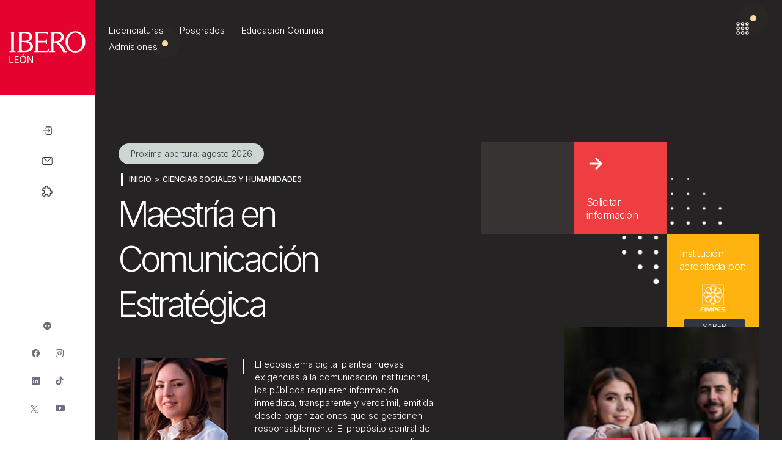

--- FILE ---
content_type: text/html; charset=UTF-8
request_url: https://www.iberoleon.mx/programa/maestria-en-comunicacion-estrategica
body_size: 14127
content:
<!doctype html>
<html lang="en">
  <head>
	 <!-- Google tag (gtag.js) -->
	 <script async src="https://www.googletagmanager.com/gtag/js?id=G-0PYLS5K8M0"></script>
	 <script>
	   window.dataLayer = window.dataLayer || [];
	   function gtag(){dataLayer.push(arguments);}
	   gtag('js', new Date());

	   gtag('config', 'G-0PYLS5K8M0');
	 </script>

   <!-- Meta Pixel Code -->
    <script>
      !function(f,b,e,v,n,t,s)
      {if(f.fbq)return;n=f.fbq=function(){n.callMethod?
      n.callMethod.apply(n,arguments):n.queue.push(arguments)};
      if(!f._fbq)f._fbq=n;n.push=n;n.loaded=!0;n.version='2.0';
      n.queue=[];t=b.createElement(e);t.async=!0;
      t.src=v;s=b.getElementsByTagName(e)[0];
      s.parentNode.insertBefore(t,s)}(window, document,'script',
      'https://connect.facebook.net/en_US/fbevents.js');
      fbq('init', '1840481050026675');
      fbq('track', 'PageView');
      </script>
      <noscript><img height="1" width="1" style="display:none"
      src="https://www.facebook.com/tr?id=1840481050026675&ev=PageView&noscript=1"
      /></noscript>
  <!-- End Meta Pixel Code -->
	  
    <!-- Required meta tags -->
    <meta charset="utf-8">
    <meta name="viewport" content="width=device-width, initial-scale=1">

    <link rel="apple-touch-icon" sizes="180x180" href="https://www.iberoleon.mx/apple-touch-icon.png">
    <link rel="icon" type="image/png" sizes="32x32" href="https://www.iberoleon.mx/favicon-32x32.png">
    <link rel="icon" type="image/png" sizes="16x16" href="https://www.iberoleon.mx/favicon-16x16.png">
    <link rel="manifest" href="https://www.iberoleon.mx/site.webmanifest">
    <link rel="mask-icon" href="https://www.iberoleon.mx/safari-pinned-tab.svg" color="#ef3e42">
    <meta name="msapplication-TileColor" content="#f8f9fa">
    <meta name="theme-color" content="#f8f9fa">

    <!-- Ibero System -->
    <link rel="stylesheet" type="text/css" href="https://www.iberoleon.mx/ibero-system/css/ibero.css">

    <link rel="stylesheet" type="text/css" href="https://www.iberoleon.mx/css/calendar.css">
    <link rel="stylesheet" type="text/css" href="https://www.iberoleon.mx/css/swiper-bundle.min.css">
    <link rel="stylesheet" type="text/css" href="https://www.iberoleon.mx/css/departments.css">
    <link rel="stylesheet" type="text/css" href="https://www.iberoleon.mx/css/index.css">
    <link rel="stylesheet" type="text/css" href="https://www.iberoleon.mx/css/admision.css">
    <link rel="stylesheet" type="text/css" href="https://www.iberoleon.mx/css/news.css">
    <link rel="stylesheet" type="text/css" href="https://www.iberoleon.mx/css/article.css">
    <link rel="stylesheet" type="text/css" href="https://www.iberoleon.mx/css/library.css">
    <link rel="stylesheet" type="text/css" href="https://www.iberoleon.mx/css/becas.css">
    <link rel="stylesheet" type="text/css" href="https://www.iberoleon.mx/css/program.css">

    <link rel="stylesheet" type="text/css" href="https://www.iberoleon.mx/css/custom.css">

    <style>
        /*LOADING*/
        ul.transition {
            display: flex;
            position: absolute;
            z-index: 99999;
            height: 100vh;
            width: 100%;
            top: 0;
            left: 0;
            margin: 0;
            pointer-events: none;
        }

        ul.transition li {
            transform: scaleY(0);
            background: white;
            width: 20%
        }
    </style>

    <style>
    .main-nav{
        background: var(--uia-dark-grey);
        color: var(--uia-white);
    }

    .scroll{
        background: var(--uia-dark-grey);
    }

    .scroll-icon{
        color: var(--uia-white)
    }

    .becas {
        padding-top: 0;
    }

    .modelo-edu{
        height: 50vh;
    }

    .modelo-edu .container-fluid{
        top: 15% !important;
    }

    .photos-grid .photo-w img{
        transform: translate(0%, 25%);
    }

    @media (max-width: 64em) {
        .photos-grid .photo-w img{
            transform: translate(-30%, 10%);
        }

        .becas {
            padding-top: 30vh;
        }
    }

    .no-after::after{
        content: "" !important;
    }

    .scholarships{
        background: var(--uia-grey-100);
    }

    .education-model{
        margin-bottom: 0px;
    }
	
	.table tr:nth-child(even){
		    background: var(--uia-grey-600);
	}
	
	.table td{
		padding:10px;
	}

    .contenido-plan .second-image {
        width: 100%;
        height: 341px;
        overflow: hidden;
        position: absolute;
        right: 92px;
        top: 260px;
    }

    .contenido-plan .first-image{
        width: 100%;
        height: 510px;
        overflow: hidden;
        position: relative;
    }

    .position-absolute {
        position: absolute !important;
        right: 305px;
        }

    .accordion-content li{
    display: block;
    margin-bottom: 20px;
    font-size: .95rem;
    padding-right: 0px;
    }

    .contenido-plan .contenido{
        margin-bottom: 10px;
    }
</style>

<link rel="stylesheet" type="text/css" href="https://www.iberoleon.mx/packages/fancybox-master/dist/jquery.fancybox.min.css">

    <title>Universidad Iberoamericana León</title>
  </head>
  <body>
    <nav class="aside-nav show-desktop">
    <a href="https://www.iberoleon.mx">
        <h1 class="logo hide-text" style="background: url('https://www.iberoleon.mx/images/logos/Ibero.svg');">
            Universidad Iberoamericana León
        </h1>
    </a>
    <div class="aside-nav-body">
        <ul class="list-unstyled aside-nav-list quick-actions">
            
            <li><a target="_blank" class="aside-nav-link" tooltip="Acceso al Portal" flow="right" tooltip-color="uia-info" href="https://ixtli.iberoleon.mx/login"><ion-icon name="log-in-outline"></ion-icon></a></li>
            
			<li><a target="_blank" class="aside-nav-link" tooltip="Correo Institucional" flow="right" tooltip-color="uia-info" href="https://login.microsoftonline.com/common/oauth2/authorize?client_id=00000002-0000-0ff1-ce00-000000000000&redirect_uri=https%3a%2f%2foutlook.office365.com%2fowa%2f&resource=00000002-0000-0ff1-ce00-000000000000&response_mode=form_post&response_type=code+id_token&scope=openid&msafed=1&msaredir=1&client-request-id=f205b7e5-170a-ba17-f182-11c5db25c0d9&protectedtoken=true&claims=%7b%22id_token%22%3a%7b%22xms_cc%22%3a%7b%22values%22%3a%5b%22CP1%22%5d%7d%7d%7d&domain_hint=iberoleon.edu.mx&nonce=637974100086172934.3adf5ee3-a094-4dee-a1a4-45b8f1600a97&state=DYtBCoAgEAC13tAz1DXN1eesuEJQCUHU89vDDHMZrZSahUnQIFKYAhaMHgBy8riWEG2g1jfmYAhKNLExG_IktdXcfQKgglrexY2X3F75HgePy3J77Pn9"><ion-icon name="mail-outline"></ion-icon></a></li>
            <li><a target="_blank" class="aside-nav-link" tooltip="Cursos en Línea" flow="right" tooltip-color="uia-info" href="https://cursos.iberoleon.mx/online/"><ion-icon name="extension-puzzle-outline"></ion-icon></a></li>
            
            <!-- <li><a class="aside-nav-link" tooltip="Búsqueda General" flow="right" tooltip-color="uia-info" href=""><ion-icon name="search-outline"></ion-icon></a></li> -->
        </ul>

        <style>
            .icon-container svg {
              transition: transform 0.3s ;
            }
            .icon-container:hover svg {
              transform: scale(1.3);
            }
        </style>

        <ul class="list-unstyled aside-nav-list social-links" style="margin-bottom: 0px">

            <li >
                <a target="_blank" class="aside-nav-link" href="https://www.flickr.com/photos/202764433@N05/albums/with/72177720326159442"><ion-icon name="logo-flickr"></ion-icon></a>
            </li>

            <li >
                <a target="_blank" class="aside-nav-link" href="https://www.facebook.com/iberoleon"><ion-icon name="logo-facebook"></ion-icon></a>
                <a target="_blank" class="aside-nav-link" href="https://www.instagram.com/ibero_leon/"><ion-icon name="logo-instagram"></ion-icon></a>
            </li>
            
            
            <li>
                <a target="_blank" class="aside-nav-link" href="https://www.linkedin.com/school/universidad-iberoamericana-león"><ion-icon name="logo-linkedin"></ion-icon></a>
                <a target="_blank" class="aside-nav-link" href="https://www.tiktok.com/@iberoleon"><ion-icon name="logo-tiktok"></ion-icon></a>
            </li>
        
            <li>
                
                <a target="_blank" class="aside-nav-link" style="padding-left: 5px;" href="https://www.twitter.com/iberoleon">
                    <div class="icon-container">
                        <svg
                            version="1.1"
                            width="22"
                            height="22"
                            viewBox="0 0 2829.3333 2829.3333"
                            xmlns="http://www.w3.org/2000/svg">
                            <g transform="matrix(1.3333333,0,0,-1.3333333,0,2829.3333)">
                                <g transform="scale(0.1)">
                                <path
                                    d="m 13463.4,5326.9 -3160.2,4591.5 -450.04,653.6 -3667.05,5327.9 h 1577.4 l 2965.59,-4308.8 450,-653.6 3861.7,-5610.6 z m 2229.5,448.5 -3980.3,5782.6 -450,654 -2847.27,4136.5 -235.98,342.8 H 4680.66 l 853.27,-1239.9 3785.75,-5500.6 450.02,-653.3 3041.8,-4419.6 236,-342.4 h 3498.7 l -853.3,1239.9"
                                    style="fill:#6C6F7D;fill-rule:nonzero;" />
                                <path
                                    d="m 9853.16,10572 450.04,-653.6 -533.5,-620.9 -4093.32,-4762 H 4666.99 l 4652.69,5415.3 533.48,621.2"
                                    style="fill:#6C6F7D;fill-rule:nonzero;" />
                                <path
                                    d="m 16125,16691.3 -4412.4,-5133.3 -533.5,-620.5 -450,653.6 533.5,620.9 2988.9,3478.9 864.1,1000.4 H 16125"
                                    style="fill:#6C6F7D;fill-rule:nonzero;" />
                                </g>
                            </g>
                        </svg>
                    </div>
                </a>
                <a target="_blank" class="aside-nav-link" href="https://www.youtube.com/@ibero_leon"><ion-icon name="logo-youtube"></ion-icon></a>
            </li>
            
            
        </ul>
    </div>
</nav>

    <main>
		
        <!--<div class="alert bg-grey text-center mb-0">
    <img src="https://www.iberoleon.mx/ibero-system/assets/images/logo_ignatius.png" alt="">
    <small>
        <strong>¡Aviso!</strong>
        No te pierdas las actividades del jubileo de la conversión de San Ignacio de Loyola.
    </small>
    <a href="" class="btn btn-outline-light btn-sm show-desktop">Visitar sitio <ion-icon name="open-outline"></ion-icon></a>
</div>
 -->
        <style>
    .dropdown {
        position: relative;
        display: inline-block;
    }

        .dropdown-content {
        display: none;
        position: absolute;
        background-color: white;
        box-shadow: 0px 7px 10px rgba(0, 0, 0, 0.2); 
        min-width: 100px;
        min-height: 50px; 
        z-index: 1;
        padding: 15px 20px; 

        left: 60%;
        transform: translateX(-50%); 
    }

    .dropdown:hover .dropdown-content {
        display: block;
    }

    .dropdown-content a {
        color: black;
        padding: 10px 15px;
        text-decoration: none;
        display: block;
    }

    .dropdown-content a:hover {
        background-color: #f1f1f1;
    }
</style>

<nav class="main-nav show-desktop">
    <div class="grid-noGutter-spaceBetween">
        <div class="col-5_md-3">
            <div class="nav-start">
                <ul class="list-inline mb-0 pt-2">
                    <li><a href="https://www.iberoleon.mx/licenciaturas" class="nav-link">Licenciaturas</a></li>
                    <li><a href="https://www.iberoleon.mx/posgrados" class="nav-link">Posgrados</a></li>
                    <li><a href="https://www.iberoleon.mx/diplomados-y-cursos" class="nav-link">Educación Continua</a></li>
                    <li class="dropdown">
                        <p style="margin: 0px 0.5rem;">Admisiones <span class="notification-ball pulse-warning bg-warning"></span></p>
                        <ul class="dropdown-content">
                            <li><a href="https://www.iberoleon.mx/admisiones" class="nav-link" style="color: #252323">Licenciaturas</a></li>
                            <li><a href="https://www.iberoleon.mx/admisiones_post" class="nav-link" style="color: #252323">Posgrados</a></li>
                        </ul>
                    </li>
            </div>
        </div>

        <div class="col-7_md-3 text-end">
            <div class="nav-end">
                <ul class="list-inline mb-0 desk-nav-end">
					<li><a href="https://www.iberoleon.mx/incidencia-social" class="res-hidden nav-link">Incidencia Social</a></li>
                    <li><a href="https://www.iberoleon.mx/estudiantes" class="res-hidden nav-link">Estudiantes</a></li>
                    <li><a href="https://www.iberoleon.mx/exibero" class="res-hidden nav-link">exIBERO</a></li>
                    <li><a href="https://www.iberoleon.mx/intercambios" class="res-hidden nav-link">Intercambios</a></li>
                    <li><a href="https://www.iberoleon.mx/iberoteve" class="res-hidden nav-link">Ibero te ve</a></li>
                    <li><a href="https://www.radioiberoleon.com/" class="res-hidden nav-link">Radio Ibero</a></li>
                    <li><a href="https://www.iberoleon.mx/noticias-y-eventos" class="res-hidden nav-link has-notification">Noticias y Eventos <span class="notification-ball pulse bg-primary"></span></a></li>
                </ul>
                <ul class="list-inline res-nav-end mb-0">
                    <li class="has-menu-card" style="padding-right: 30px;">
                        <a class="nav-link has-notification" href="javascript:void(0)" >
                             <ion-icon name="apps-outline" style="font-size:25px;"></ion-icon>
                             <span class="notification-ball pulse-warning bg-warning"></span>
                        </a>

                        <div class="menu-card open-right bg-white">
                            <h6>Opciones Adicionales</h6>
                            <ul class="list-unstyled">
								<li><a href="https://www.iberoleon.mx/incidencia-social" class="nav-link">Incidencia Social</a></li>
                                <li><a href="https://www.iberoleon.mx/estudiantes" class="nav-link">Estudiantes</a></li>
                                <li><a href="https://www.iberoleon.mx/exibero" class="nav-link">Ex-Ibero</a></li>
                                <li><a href="https://www.iberoleon.mx/intercambios" class="nav-link">Intercambios</a></li>
                                <li><a href="https://www.iberoleon.mx/iberoteve" class="res-hidden nav-link">Ibero te ve</a></li>
                                <li><a href="https://www.radioiberoleon.com/" class="nav-link">Radio Ibero</a></li>
                                <li><a href="https://www.iberoleon.mx/noticias-y-eventos" class="nav-link has-notification">Noticias y Eventos <span class="notification-ball pulse bg-primary"></span></a></li>
                            </ul>
                        </div>
                    </li>
                </ul>
            </div>
        </div>
    </div>
</nav>


									<nav class="show-responsive responsive-nav">
								


    <div class="d-flex justify-content-between">
        <a href="https://www.iberoleon.mx"><h1 class="logo hide-text">Universidad Iberoamericana León</h1></a>
        <a href="javascript:void(0)" id="openNav" class="sidebar-button text-white d-flex justify-content-center align-items-center">
            <ion-icon name="menu"></ion-icon>
        </a>
    </div>
</nav>

<div id="navWrapper" class="show-responsive nav-wrapper off">
     <div class="d-flex justify-content-between">
        <a href="https://www.iberoleon.mx"><h1 class="logo hide-text">Universidad Iberoamericana León</h1></a>
        <a href="javascript:void(0)" id="closeNav" class="sidebar-button text-dark d-flex justify-content-center align-items-center">
            <ion-icon name="close-outline"></ion-icon>
        </a>
    </div>

    <div class="nav-links">
        <ul class="list-unstyled">
            <li><a href="https://www.iberoleon.mx/licenciaturas">Licenciaturas</a></li>
            <li><a href="https://www.iberoleon.mx/posgrados">Posgrados</a></li>
            <li><a href="https://www.iberoleon.mx/diplomados-y-cursos">Educación Continua</a></li>
            <li><a href="https://www.iberoleon.mx/admisiones" class="nav-link has-notification">Admisiones de Licenciatura<span class="notification-ball pulse-warning bg-warning"></span></a></li>
            <li><a href="https://www.iberoleon.mx/admisiones_post" class="nav-link has-notification">Admisiones de Posgrados <span class="notification-ball pulse-warning bg-warning"></span></a></li>
        </ul>
        <hr>
        <ul class="list-unstyled">
            <li>
                 <a href="https://www.iberoleon.mx/noticias-y-eventos" class="has-notification"><small>Noticias y Eventos </small><span class="notification-ball pulse bg-primary"></span></a>
            </li>
             <li>
                <a href="https://www.iberoleon.mx/incidencia-social"><small>Incidencia Social</small></a>
            </li>
			
            <li>
                <a href="https://www.iberoleon.mx/estudiantes"><small>Estudiantes</small></a>
            </li>
            <li>
                <a href="https://www.iberoleon.mx/exibero"><small>Ex-Ibero</small></a>
            </li>
            <li>
                <a href="https://www.iberoleon.mx/intercambios"><small>Intercambios</small></a>
            </li>
             <li>
                <a href="https://www.iberoleon.mx/iberoteve"><small>Ibero te ve</small></a>
            </li>
            <li>
                <a href="https://www.radioiberoleon.com/"><small>Radio Ibero</small></a>
            </li>
            
        </ul>
    </div>

    <div class="nav-bottom">
        <ul class="list-unstyled text-white">
            <li><a href="https://www.iberoleon.mx/legal">Aviso de Privacidad</a></li>
            <li><a href="https://tlamatque2.iberoleon.mx:8843/SSE.GHR.Public/">Vacantes</a></li>
            <li><a href="https://www.iberoleon.mx/contacto">Contacto</a></li>
        </ul>

        <div class="d-flex align-items-center">
            <a target="_blank" href="https://www.twitter.com/iberoleon" style="margin-right: 1.5vw">
                    <svg
                        version="1.1"
                        width="35"
                        height="35"
                        viewBox="0 0 2829.3333 2829.3333"
                        xmlns="http://www.w3.org/2000/svg">
                        <g transform="matrix(1.3333333,0,0,-1.3333333,0,2829.3333)">
                            <g transform="scale(0.1)">
                            <path
                                d="m 13463.4,5326.9 -3160.2,4591.5 -450.04,653.6 -3667.05,5327.9 h 1577.4 l 2965.59,-4308.8 450,-653.6 3861.7,-5610.6 z m 2229.5,448.5 -3980.3,5782.6 -450,654 -2847.27,4136.5 -235.98,342.8 H 4680.66 l 853.27,-1239.9 3785.75,-5500.6 450.02,-653.3 3041.8,-4419.6 236,-342.4 h 3498.7 l -853.3,1239.9"
                                style="fill:#ffffff;fill-rule:nonzero;" />
                            <path
                                d="m 9853.16,10572 450.04,-653.6 -533.5,-620.9 -4093.32,-4762 H 4666.99 l 4652.69,5415.3 533.48,621.2"
                                style="fill:#ffffff;fill-rule:nonzero;" />
                            <path
                                d="m 16125,16691.3 -4412.4,-5133.3 -533.5,-620.5 -450,653.6 533.5,620.9 2988.9,3478.9 864.1,1000.4 H 16125"
                                style="fill:#ffffff;fill-rule:nonzero;" />
                            </g>
                        </g>
                    </svg>
            </a>
            <a target="_blank" href="https://www.facebook.com/iberoleon"><ion-icon name="logo-facebook" style="margin-right: 3.5vw;"></ion-icon></a>
            <a target="_blank" href="https://www.instagram.com/ibero_leon/"><ion-icon name="logo-instagram" style="margin-right: 3.5vw;"></ion-icon></a>
            <a target="_blank" href="https://www.linkedin.com/school/universidad-iberoamericana-león" style="margin-right: 3.5vw;"><ion-icon name="logo-linkedin" style="margin-right: 0px;"></ion-icon></a>
            <a target="_blank" href="https://www.tiktok.com/@iberoleon"><ion-icon name="logo-tiktok" style="margin-right: 3.5vw;"></ion-icon></a>
            <a target="_blank" href="https://www.flickr.com/photos/202764433@N05/albums/with/72177720326159442"><ion-icon name="logo-flickr" style="margin-right: 3.5vw;"></ion-icon></a>
            <a target="_blank" href="https://www.youtube.com/@ibero_leon" style="margin-right: 3.5vw;"><ion-icon name="logo-youtube"></ion-icon></a>
	    
        </div>
    </div>
</div>

        <nav class="circular-menu show-responsive">
    <input type="checkbox" href="#" class="circular-menu-open" name="circular-menu-open" id="circular-menu-open" />
    <label class="circular-menu-open-button" for="circular-menu-open">
      <ion-icon name="home-outline"></ion-icon>
    </label>

    
	<a class="circular-menu-item" target="_blank" href="https://cursos.iberoleon.mx/online/"><ion-icon name="extension-puzzle-outline"></ion-icon></a>
	<a class="circular-menu-item" target="_blank" href="https://login.microsoftonline.com/common/oauth2/authorize?client_id=00000002-0000-0ff1-ce00-000000000000&redirect_uri=https%3a%2f%2foutlook.office365.com%2fowa%2f&resource=00000002-0000-0ff1-ce00-000000000000&response_mode=form_post&response_type=code+id_token&scope=openid&msafed=1&msaredir=1&client-request-id=f205b7e5-170a-ba17-f182-11c5db25c0d9&protectedtoken=true&claims=%7b%22id_token%22%3a%7b%22xms_cc%22%3a%7b%22values%22%3a%5b%22CP1%22%5d%7d%7d%7d&domain_hint=iberoleon.edu.mx&nonce=637974100086172934.3adf5ee3-a094-4dee-a1a4-45b8f1600a97&state=DYtBCoAgEAC13tAz1DXN1eesuEJQCUHU89vDDHMZrZSahUnQIFKYAhaMHgBy8riWEG2g1jfmYAhKNLExG_IktdXcfQKgglrexY2X3F75HgePy3J77Pn9"><ion-icon name="mail-outline"></ion-icon></a>    
	<a class="circular-menu-item" target="_blank" href="https://virtual.iberoleon.mx/index.php/cursos-en-linea?utm_source=leon-uia-mx&utm_medium=boton-menu-nav&utm_campaign=educacion-continua-virtual&utm_term=see&utm_content=oferta-educativa-ibero-leon-virtual"><ion-icon name="planet-outline"></ion-icon></a>
	<a class="circular-menu-item" target="_blank" href="https://ixtli.iberoleon.mx/login"><ion-icon name="log-in-outline"></ion-icon></a>
	
</nav>
        
			

<section class="program-intro">
    <div class="container">
        <div class="grid-noGutter-spaceBetween">
            <div class="col-6_md-12">
				                                            <span class="badge bg-success">Próxima apertura: agosto 2026</span>
                    				                
                <ul class="breadcrumb mb-0">
                    <li><a href="https://www.iberoleon.mx">Inicio</a></li>
                    <li><a href="https://www.iberoleon.mx" class="no-after">Ciencias Sociales y Humanidades</a></li>
                </ul>

                <h1 class="display-2 mt-0">Maestría en Comunicación Estratégica </h1>

                <div class="grid-noGutter">
                    <div class="col-4_md-12 position-relative">
                        <div class="image-wrap-one">
                            <img src="https://www.iberoleon.mx/images/program/maestria-en-comunicacion-estrategica/1.jpg" width="100%"  alt="">
                        </div>
			
			
			
                    </div>

                    <div class="show-responsive">
                        <div class="program-btn-boxes d-flex justify-content-end">
		                                                <a target="_blank" href="https://wa.me/+524777292834?text=Quiero%20obtener%20más%20información%20sobre%20la%20maestría%20de%20Maestría en Comunicación Estratégica " class="position-relative bg-primary btn-square" style="z-index: 1">
                                <ion-icon name="arrow-forward"></ion-icon>
                                <h6>Solicitar información</h6>
                            </a>
	                            							
                            <img src="https://www.iberoleon.mx/images/elements/white-dots.png" class="program-dots-decor" alt="">

                            <div class="position-relative bg-yellow btn-square">
                                <h6>Programa acreditado por:</h6>
                                <img src="https://www.iberoleon.mx/images/lic/acreditaciones/fimpes.png" class="pt-3" width="100%" alt="">
								
																	    <a href="https://www.iberoleon.mx/acreditaciones#DCSH" class="btn btn-sm btn-secondary text-uppercase mt-2 ms-2 px-3">Saber más</a> 
									    								
                            </div>
                        </div>
                    </div>

                    <div class="col-8_md-12" >
                        <p class="synopsis-decor">El ecosistema digital plantea nuevas exigencias a la comunicación institucional, los públicos requieren información inmediata, transparente y verosímil, emitida desde organizaciones que se gestionen responsablemente. El propósito central de este posgrado contiene una visión holística e integradora que pone al destinatario en el centro de las estrategias comunicativas.</p>
                                                <div style="text-align: center;">  
                            <a href="https://www.iberoleon.mx/descargas/documents/folletos/comunicacionESTRA.pdf" class="btn btn-primary text-uppercase mb-5 mt-3">Descarga el folleto</a>  
                        </div>
                                                

                    </div>

                    <div class=" show-responsive col-12">
                        <div class="image-wrap-one">
                            <img src="https://www.iberoleon.mx/images/program/maestria-en-comunicacion-estrategica/2.jpg" width="100%"  alt="">
                        </div>
                        <div class="d-flex justify-content-center">
                            <div class="position-relative bg-special-grey btn-square" style="z-index: 1">
                            </div>
                            <div class="position-relative bg-primary btn-square overflow-hidden">
                                <img src="https://www.iberoleon.mx/images/program/maestria-en-comunicacion-estrategica/3.jpg" class="position-absolute bottom-0 start-0" height="100%" alt="">
                            </div>
                        </div>
                    </div>
                </div>
            </div>
			
			
			
			
			

            <div class="col-6_md-12 show-desktop position-relative">
                <div class="program-btn-boxes d-flex justify-content-end">
                    <div class="btn-square bg-special-grey"></div>

                                                <a target="_blank" href="https://wa.me/+524777292834?text=Quiero%20obtener%20más%20información%20sobre%20la%20maestría%20de%20Maestría en Comunicación Estratégica " class="position-relative bg-primary btn-square" style="z-index: 1">
                                <ion-icon name="arrow-forward"></ion-icon>
                                <h6>Solicitar información</h6>
                            </a>
                            
                    <img src="https://www.iberoleon.mx/images/elements/white-dots.png" class="program-dots-decor" alt="">
                   
		   
                    		    <div style="height:300px;" class="position-relative bg-yellow btn-square">
			                        <h6>Institución acreditada por:</h6>
						<img src="https://www.iberoleon.mx/images/lic/acreditaciones/fimpes.png" class="pt-3" width="100%" alt="">
						<a href="https://www.iberoleon.mx/acreditaciones#acreditacionesInstitucionales" class="btn btn-sm btn-secondary text-uppercase mt-2 ms-2 px-3">Saber más</a> 
		 	                        
						
					</div>
		                    </div>

                <div class="image-wrap-three">
                    <img src="https://www.iberoleon.mx/images/program/maestria-en-comunicacion-estrategica/3.jpg" width="100%"  alt="">
                </div>
            </div>
        </div>
    </div>
    
    
</section>

  



<section class="perfilIgreso">
    <div class="container-fluid">
        <div class="grid">
            <div class="col-5_md-12" style="padding-top: 60px;">
                <small class="subtitle text-uppercase mb-3">Perfil de ingreso</small>
								<h3 class="mb-4">Este programa es para ti</h3>
								
				 
                <div class="grid mt-5">
                    <!--FOREACH DEL PERFIL DE INGRESO-->
                                        <div class="col-6_md-12 puntos">
                        <div class="grid">
                            <div class="col-2">
                                <ion-icon name="bulb-outline"></ion-icon>
                            </div>
                            <div class="col">
                                <p>Si te interesa nuestra maestría en Comunicación Estratégica, es deseable que cuentes con cierto perfil de estudios previos, por ejemplo de las licenciaturas en Comunicación, Administración, Relaciones industriales, Mercadotecnia, Capital humano, Ingeniería industrial, Sociología o Pedagogía.</p>
                            </div>
                        </div>
                    </div>
                                        <div class="col-6_md-12 puntos">
                        <div class="grid">
                            <div class="col-2">
                                <ion-icon name="bulb-outline"></ion-icon>
                            </div>
                            <div class="col">
                                <p>Asimismo, si posees curiosidad y motivación para crear propuestas de comunicación efectivas que promuevan la integración de los destinatarios, y si buscas diseñar, dirigir o coordinar proyectos e intervenciones relacionadas con los procesos de comunicación de las organizaciones de diversos sectores, este programa académico te brindará dichas herramientas profesionalizantes.</p>
                            </div>
                        </div>
                    </div>
                    		 		    
                </div>

            </div>
            <div class="col-1_md-12"></div>
	    
   
		
		
		 	<div class="col-6_md-12" style="padding-top: 60px;">
                <small class="subtitle text-uppercase mb-3">Perfil de Egreso</small>
				<h3>Al egresar</h3>
                <div class="grid mt-5">
                                        <div class="col-6_md-12 puntos">
                        <div class="grid">
                            <div class="col-2">
                                <ion-icon name="bulb-outline"></ion-icon>
                            </div>
                            <div class="col">
                                <p>Generarás conocimiento a partir del análisis de modelos teóricos y/o empíricos propios de la comunicación institucional para proponer alternativas de mejora social para el entorno.</p>
                            </div>
                        </div>
                    </div>
                                        <div class="col-6_md-12 puntos">
                        <div class="grid">
                            <div class="col-2">
                                <ion-icon name="bulb-outline"></ion-icon>
                            </div>
                            <div class="col">
                                <p>Desarrollarás planes estratégicos, para gestionar integralmente la comunicación, a partir del conocimiento de principios metodológicos y la aplicación de herramientas de vanguardia que coadyuven al cumplimiento de los objetivos de la organización.</p>
                            </div>
                        </div>
                    </div>
                                        <div class="col-6_md-12 puntos">
                        <div class="grid">
                            <div class="col-2">
                                <ion-icon name="bulb-outline"></ion-icon>
                            </div>
                            <div class="col">
                                <p>Serás capaz de construir una propuesta comunicativa integral, que propicie la consolidación de la imagen pública, a partir de una actuación ética y socialmente responsable.</p>
                            </div>
                        </div>
                    </div>
                                        <div class="col-6_md-12 puntos">
                        <div class="grid">
                            <div class="col-2">
                                <ion-icon name="bulb-outline"></ion-icon>
                            </div>
                            <div class="col">
                                <p>Contarás con una perspectiva social, cultural y crítica de la importancia en la veracidad y transparencia de los procesos comunicativos a gran escala.</p>
                            </div>
                        </div>
                    </div>
                                    </div>
            </div>
        </div>
    </div>
</section>




<section class="bg-grey-100 position-relative pt-5 pb-5 planEstudios">
    <div class="container-fluid pb-4 pt-1">
        <div class="grid-noGutters">
                        <div class="col-4 col_md-12" data-push-right="off-1">
                

                <small class="subtitle text-uppercase mb-2">Plan de Estudios</small>
				
                <p class="mb-3">En una modalidad escolarizada, el plan de estudios dura 2 años.</p>
                

                
                                                                <div style="">  
                                <small class="subtitle text-uppercase mb-1 pt-2">Mensualidades</small>
                                <p class="pt-2">12 pagos al año de $6,977.00</p>
                            </div>
                                       
                
                



                



            </div>
            <div class="col-3 col_md-12 pe-5">
                <span class="badge bg-warning mb-2">Reconocimiento oficial</span>
                <p>Estudios con reconocimientos de validez oficial por Decreto Presidencial del 3 de abril de 1981 publicado en el Diario Oficial de la Federación el 27 de abril de 1981.</p>
            </div>
            <div class="col-3 col_md-12">
                <p class="mt-5 mb-3">Universidad inscrita en el Grupo 3 (Instituciones Acreditadas Consolidadas) del Programa de Mejora Institucional de la Secretaría de Educación Pública.</p>
		
            </div>
        </div>
    </div>
	
	
                <div class="position-absolute bg-yellow certificado">
	                <h6>Institución acreditada por:</h6>
				<img src="https://www.iberoleon.mx/images/lic/acreditaciones/fimpes.png" class="pt-3" width="100%" alt="">
				<a href="https://www.iberoleon.mx/acreditaciones#acreditacionesInstitucionales" class="btn btn-sm btn-secondary text-uppercase mt-2 ms-2 px-3">Saber más</a> 
 	                
				
			</div>
    	

    
    
</section>

<section class="contenido-plan" id="plan-de-estudios">
    <div class="container-fluid contenido">
        <div class="grid">
            <div class="col-4 position-relative show-desktop">
                <div class="first-image">
                    <img src="https://www.iberoleon.mx/images/program/maestria-en-comunicacion-estrategica/4.jpg" alt="">
                </div>
                <div class="second-image">
                    <img src="https://www.iberoleon.mx/images/program/maestria-en-comunicacion-estrategica/5.jpg" alt="">
                </div>
            </div>
            
            <div class="col-8 col_md-12 ps-5">
                <div class="grid">
                
                                                        <div class="col-6 bg-grey-200" style=" border: 3px solid #ffffff;">
                        <div class="accordion-item pt-3" >
                            <h4  class="program_01" aria-expanded="true"> 
                                <div class="position-relative semestre">
                                    <span class="accordion-title">Primer Semestre</span>
                                    
                                </div>
                            </h4>
                            <div class="accordion-content">
                                <div class="grid mb-1 p-3">
                                                                        <div class="col-6_md-12 pb-0">
                                        <ul class="pb-0 mb-0">
                                            <li><ion-icon name="caret-forward-outline"></ion-icon>Comunicación creativa</li>
                                        </ul>
                                    </div>
                                                                        <div class="col-6_md-12 pb-0">
                                        <ul class="pb-0 mb-0">
                                            <li><ion-icon name="caret-forward-outline"></ion-icon>Planeación estratégica de la comunicación</li>
                                        </ul>
                                    </div>
                                                                    </div>
                            </div>
                        </div>
                    </div>
                                                                            <div class="col-6 bg-grey-200" style=" border: 3px solid #ffffff;">
                        <div class="accordion-item pt-3" >
                            <h4  class="program_02" aria-expanded="true"> 
                                <div class="position-relative semestre">
                                    <span class="accordion-title">Segundo Semestre</span>
                                    
                                </div>
                            </h4>
                            <div class="accordion-content">
                                <div class="grid mb-1 p-3">
                                                                        <div class="col-6_md-12 pb-0">
                                        <ul class="pb-0 mb-0">
                                            <li><ion-icon name="caret-forward-outline"></ion-icon>Proyectos comunicacionales</li>
                                        </ul>
                                    </div>
                                                                    </div>
                            </div>
                        </div>
                    </div>
                                                                            <div class="col-6 bg-grey-200" style=" border: 3px solid #ffffff;">
                        <div class="accordion-item pt-3" >
                            <h4  class="program_03" aria-expanded="true"> 
                                <div class="position-relative semestre">
                                    <span class="accordion-title">Tercer Semestre</span>
                                    
                                </div>
                            </h4>
                            <div class="accordion-content">
                                <div class="grid mb-1 p-3">
                                                                        <div class="col-6_md-12 pb-0">
                                        <ul class="pb-0 mb-0">
                                            <li><ion-icon name="caret-forward-outline"></ion-icon>Comunicación en medios digitales</li>
                                        </ul>
                                    </div>
                                                                        <div class="col-6_md-12 pb-0">
                                        <ul class="pb-0 mb-0">
                                            <li><ion-icon name="caret-forward-outline"></ion-icon>Comunicación en situaciones de crisis</li>
                                        </ul>
                                    </div>
                                                                    </div>
                            </div>
                        </div>
                    </div>
                                                                            <div class="col-6 bg-grey-200" style=" border: 3px solid #ffffff;">
                        <div class="accordion-item pt-3" >
                            <h4  class="program_04" aria-expanded="true"> 
                                <div class="position-relative semestre">
                                    <span class="accordion-title">Cuarto Semestre</span>
                                    
                                </div>
                            </h4>
                            <div class="accordion-content">
                                <div class="grid mb-1 p-3">
                                                                        <div class="col-6_md-12 pb-0">
                                        <ul class="pb-0 mb-0">
                                            <li><ion-icon name="caret-forward-outline"></ion-icon>Ética y responsabilidad social</li>
                                        </ul>
                                    </div>
                                                                        <div class="col-6_md-12 pb-0">
                                        <ul class="pb-0 mb-0">
                                            <li><ion-icon name="caret-forward-outline"></ion-icon>Comunicación y diversidad cultural</li>
                                        </ul>
                                    </div>
                                                                    </div>
                            </div>
                        </div>
                    </div>
                                                                                                                        </div>
                <hr>

                <div class="grid">
                                                                                                                                                                                                                            <div class="col-6 col_md-12">
                        <div class="grid">
                            <div class="col bg-grey-200">
                                <div class="position-relative verano pt-3">
                                    <h4>Verano I</h4>
                                    
                                </div>
                                <ul class="list-unstyled mt-2 p-3">
                                                                        <li><ion-icon name="caret-forward-outline"></ion-icon>Relaciones públicas institucionales</li>
                                                                    </ul>
                            </div>
                        </div>
                    </div>
                    <div class="col-1_md-12"></div>
                                                                                <div class="col-6 col_md-12">
                        <div class="grid">
                            <div class="col bg-grey-200">
                                <div class="position-relative verano pt-3">
                                    <h4>Verano II</h4>
                                    
                                </div>
                                <ul class="list-unstyled mt-2 p-3">
                                                                        <li><ion-icon name="caret-forward-outline"></ion-icon>Seminario de titulación</li>
                                                                    </ul>
                            </div>
                        </div>
                    </div>
                    <div class="col-1_md-12"></div>
                                                                                										
					
                                        										
					
                                        										
					
                                        										
					
                                        										
					
                                        										
					
                                    </div>
            </div>
        </div>
    </div>

    

    
<style>
    .first .card-image img{
        width: 100%;
        height: auto;
    }

    @media (max-width:1770px){
        .first .card-image img{
            width: auto;
            height: 100%;
        }
    }

    @media (max-width:64em){
        .first .card-image img{
            width: 100%;
            height: auto;
        }
    }

    @media (max-width:400px){
        .first .card-image img{
            width: auto;
            height: 100%;
        }
    }

    .admission-process{
        padding-bottom: 0px;
    }

    .admission-process .card-header{
        padding-top: 18px;
        
    }

    .admission-process .step-admissions{
        min-height: 470px;
    }

</style>

<section class="admission-process" id="admision-posgrados">
    <div class="container-fluid mb-5">
        <div class="grid-noGutter-spaceBetween-bottom">
            <div class="col">
				
                <h2 class="text-primary mb-0 mt-2">Proceso de admisión a posgrados</h2>
            </div>
			<!--
            <div class="col text-end">
                <a target="_blank" href="https://tlamatque2.iberoleon.mx/admision/formulario/menu_solicitud_busqueda.cfm?nivelCarrera=0&eanio=2022&eperiodo=2" class="btn btn-outline-primary text-uppercase mb-2 me-3">Solicitud para Enero <ion-icon name="open-outline"></ion-icon></a>
                <a target="_blank" href="https://tlamatque2.iberoleon.mx/admision/formulario/menu_solicitud_busqueda.cfm?nivelCarrera=0&eanio=2022&eperiodo=2" class="btn btn-outline-secondary text-uppercase mb-2">Solicitud para Agosto <ion-icon name="open-outline"></ion-icon></a>
            </div>
				-->
        </div>
    </div>

    <div class="grid-noGutter-center">

    <div class="col-2_lg-6_md-12">
            <div class="step-admissions bg-secondary">
                <div class="card-header">
                <img class="icon" src="https://www.iberoleon.mx/images/elements/arrow-forward-sharp.png" alt="" width="80%">
                    <div class="align-items-center d-flex justify-content-between">
                        <h1>1</h1>
                        <div class="bg-secondary ms-4 line-decor"></div>
                    </div>
                    <h5>Solicita ficha de admisión</h5>
				</div>
                <div class="card-body">
                    
                    <a target="_blank" href="https://tlamatque2.iberoleon.mx/admision/formulario/menu_solicitud_busqueda.cfm?nivelCarrera=1&eanio=2026&eperiodo=2" class="btn btn-primary  mb-2 me-3 text-uppercase">Agosto 2026 </a>
                    

					
                </div>
                </div>
        </div>
        <div class="col-2_lg-6_md-12">
            <div class="step-admissions bg-grey-100 text-dark">
                <div class="card-header">
                    <div class="align-items-center d-flex justify-content-between">
                        <h1>2</h1>
                        <div class="bg-secondary ms-4 line-decor"></div>
                    </div>
                    <h5>Realiza entrevista con la coordinación del posgrado</h5>
                </div>
                <div class="card-body">
                    
					

                   

                </div>
            </div>
        </div>

        <div class="col-2_lg-6_md-12">
            <div class="step-admissions bg-grey-100">
                <div class="card-header ">

                <div class="align-items-center d-flex justify-content-between">
                        <h1>3</h1>
                        <div class="bg-secondary ms-4 line-decor"></div>
                    </div>
                    <h5>Aplica el examen de admisión a posgrados</h5>
                    
                    
					
                </div>
                <div class="card-body">
                <a target="_blank" href="https://www.iberoleon.mx/descargas/documents/guia_de_apoyo_sustentantes.pdf" class="btn btn-primary  mb-2 me-3 text-uppercase">Consulta la guía de apoyo </a><br><br>
                <small>El examen y la entrevista determinarán tu ingreso al programa</small>
                
            </div>
            </div>
			
			
        </div>
        
        <div class="col-2_lg-6_md-12">
            <div class="step-admissions bg-grey-100 text-dark">
                <div class="card-header">
                    <div class="align-items-center d-flex justify-content-between">
                        <h1>4</h1>
                        <div class="bg-secondary ms-4 line-decor"></div>
                    </div>
                    <h5>Inscríbete</h5>
				</div>
                <div class="card-body">
                    <a target="_blank" href="https://tlamatque2.iberoleon.mx:8843/UIAL.Portal.WebMVC/Aspirante/LoginPosgrado" class="btn btn-outline-primary text-uppercase">En línea </a>

                    <div class="d-flex align-items-center ">
                        <div class="mt-2 mb-2 mx-5" style="font-size: 20px;"><strong>ó</strong></div>
                        
                    </div>
					<a class="btn btn-outline-primary text-uppercase" href="https://tlamatque2.iberoleon.mx:8843/UIAL.Asesorias/Cita/Registro_Admision/?Area=ekZf9Rg74nk=" target="popup" onclick="window.open('https://tlamatque2.iberoleon.mx:8843/UIAL.Asesorias/Cita/Registro_Admision/?Area=ekZf9Rg74nk=','popup','width=700,height=600'); return false;">Presencial</a><br>
                    <a target="_blank" class="small mt-3 underline-link" href="https://www.iberoleon.mx/images/admission/documentacion-inscripcion-POS.pdf">Verifica la documentación requerida</a>
					
                </div>
                </div>
        </div>
        <!--
        <div class="col-2_lg-6_md-12">
            <div class="step-admissions bg-secondary text-white d-flex">
                <div class="card-header">
                    
                    <h1>5</h1>
                    <h5>Inscríbete</h5>
					<p>Entrega de tu expediente<br> físico en la<br> oficina de Admisión</p>
                    <a target="_blank" class="small underline-link" href="">Verifica la documentación requerida</a><br>
                    <a target="_blank" class="btn mt-4 btn-primary mb-2 me-3 text-uppercase" href="https://tlamatque2.iberoleon.mx:8843/UIAL.Tesoreria.WebMVC/Cita/Registro/?Area=ekZf9Rg74nk=">Agenda tu cita</a>
                </div>
                
            </div>
        </div>
    -->
        <div class="col-4_lg-6_md-12">
            <div class="step-admissions bg-secondary text-white d-flex justify-content-center align-items-center">
                <div>
                    <img style="height: 470px; max-width: 100%; object-fit: cover; object-position: 30% center;" 
                         src="https://www.iberoleon.mx/images/pos/uia-pos1.jpg" alt="">
                </div>
            </div>
        </div>
    </div>
</section>


        
    
</section>

<div class="bg-grey-100 certifications-headband">
    <div class="container-fluid">
        <div class="grid-noGutter-middle">
            <div class="col-5 col_md-12" data-push-right="off-1">
                <h5>Nuestros y nuestras estudiantes cursan programas de Excelencia Académica, acreditados y evaluados por organismos externos.</h5>
            </div>
            
            <div class="col-6 col_md-12">
                <div class="grid-noGutter-middle-end">
                    <div class="col-3_lg-6 text-center">
                        <img width="100%" src="https://www.iberoleon.mx/images/logo-ciees.png" alt="AUSJAL">
                    </div>
                    <div class="col-3_lg-6 text-center">
                        <img width="100%" src="https://www.iberoleon.mx/images/logo-conahcyt.png" alt="Ibero León">
                    </div>
                    <div class="col-3_lg-6 text-center">
                        <img width="100%" src="https://www.iberoleon.mx/images/logo-copaes.png" alt="FIMPES">
                    </div>
                    <div class="col-3_lg-6 text-center">
                        <img width="100%" src="https://www.iberoleon.mx/images/logo-fimpes-white.png" alt="Escudo Ignaciano">
                    </div>
                </div>
            </div>
        </div>

        <div class="grid-noGutter-end mt-4">
            <div class="col-4 col_md-12" data-push-right="off-2">
                <small>Estudios con reconocimiento de validez oficial por Decreto Presidencial del 27 de abril de 1981.</small>
            </div>

            <div class="col-5 col_md-12" data-push-left="off-1">
                <small class="text-end">Universidad inscrita en el Grupo 3 (Instituciones Acreditadas Consolidadas) del Programa de Mejora Institucional de la Secretaría de Educación Pública.</small>
            </div>
        </div>
    </div>
</div>

<section class="education-model position-relative">
    <div class="container-fluid">
        <div class="grid-noGutter-spaceBetween-middle">
            <div class="col-5_md-12 position-relative" data-push-left="off-7_md-0">
                <div class="section-card bg-white">
                    <small class="subtitle text-uppercase mb-3">Modelo Educativo</small>

                    <h5>Personas conscientes, competentes, compasivas y comprometidas.</h5>
                    <p class="mt-4">En la Ibero León nuestra prioridad es la formación de personas con un espíritu PRÁCTICO, de JUSTICIA, HUMANISTA y de FE.</p>
                    <a href="https://www.iberoleon.mx/somos-ibero" class="btn btn-outline-secondary text-uppercase bg-white mt-5">Conoce más sobre la Ibero <ion-icon style="font-size: 1rem !important" name="open-outline"></ion-icon></a>
                </div>
            </div>
        </div>
    </div>
</section>
<section class="bg-white scholarships">
    <div class="container-fluid">
        <div class="grid-noGutter-spaceBetween-middle">
            <div class="col-5_md-12">
                <div class="scolarships-content">
					<small class="subtitle text-uppercase mb-3">Tienes un Lugar en la Ibero</small>
					                <h2>Becas y  <span style="font-weight: 600">Financiamiento</span></h2>
                    <p>La Universidad Iberoamericana León busca recibir a estudiantes con un fuerte compromiso con el bien común, apoyándolos para que, en su vida profesional, contribuyan de manera significativa a nuestra sociedad. <i> "La Universidad procurará facilitar las posibilidades de estudio a éstos cuando no cuenten con suficientes recursos económicos”. (Ideario, Capítulo IV, Art. 1).</i> </p>
                    <a href="https://www.iberoleon.mx/aspirantes-de-posgrado" class="btn btn-outline-dark text-uppercase">Conoce más <ion-icon name="open-outline"></ion-icon></a>
                </div>
            </div>

            <div class="col-5_md-12 show-desktop">
                <div class="scholarships-image">
                    

                    <div class="picture-wrap">
						
  			   		 <img src="https://www.iberoleon.mx/images/pos/uia-pos2.jpg" style="transform: translate(0%, 0%); height:100%" alt="">
			   
                    </div>
                </div>
            </div>
        </div>
    </div>

    <div class="becas-responsive show-responsive w-100">
        <img class="logo" src="https://www.iberoleon.mx/ibero-system/assets/logos/ibero-main.svg" alt="">
        <div class="picture">
		
	   
            <img src="https://www.iberoleon.mx/images/pos/uia-pos2.jpg" style="transform: translate(0%, 0%); height:100%" alt="">
        </div>
    </div>
</section>

 


<section class="perfilEgreso">
    <div class="container-fluid">
        <div class="grid">
            <div class="col-5_md-12">
                
    			                 
                                <div class="col-6_md-12">
                    <small class="subtitle text-uppercase mb-3">Educación Jesuita</small>
                    <h3 class="mb-4">¿Por qué debo considerar la Ibero?</h3>
                    <div class="grid mt-5">
                        <div class="col-12_md-12 puntos">
                            <div class="grid">
                                <div class="col">
                                    <p>Porque la Universidad Iberoamericana es pionera en el campo de la comunicación en América Latina, ya que fue la primera institución de su tipo en ofrecer una licenciatura en la materia, reflejando así, un genuino interés por innovar en los avances y tendencias del campo.<br />
<br />
Integramos experiencias prácticas con fundamentos académicos de la comunicación dinámica para que la comprensión del ecosistema comunicacional se desarrolle de manera exitosa.<br />
<br />
Buscamos el cumplimiento de los objetivos de todo tipo de organizaciones, ya sean sociales, públicas o privadas.</p>
                                </div>
                            </div>
                        </div>
                    </div>
                </div>

                                <div class="col-5_md-12">
                            <small class="subtitle text-uppercase mb-3">Campo laboral</small>
                            <h3 class="mb-4">Tu campo de acción</h3>
                            <p class="display-2 mt-5 mb-5">Al culminar tus estudios en la Maestría en Comunicación Estratégica, podrás desenvolverte en actividades a nivel directivo, gerencial o consultoría en las áreas relacionadas con difusión informativa, comunicación, mercadotecnia, publicidad, redes, relaciones públicas y capital humano.</p>
                </div>

                <div class="col-1_md-12"></div>
                
                
                <div class="col-6_md-12">
                            <h3 class="mb-4">Horarios</h3>
                            <p class="display-2 mt-5 mb-5">Sábados de 8:00 a 14:00 horas <br> Sesiones semanales</p>
                </div>

                    
             

                <hr>
                <div class="grid-spaceBetween">
                    <div class="col-6">
                        <div class="content-block mb-4 mt-4">
                            <div class="d-flex">
                                <div><ion-icon class="content-icon" name="chatbubbles-outline"></ion-icon></div>
                                <div>
                                    <p class="content-text">Contáctanos</p>
                                    <ul class="list-unstyled content-list mb-0">
										
																				
																				<li>477 7100600 ext. 1104 / 2009</li>
																				
										                                        
                                    </ul>
                                </div>
                            </div>
                        </div>

                        <div class="content-block">
                            <div class="d-flex">
                                <div><ion-icon class="content-icon" name="mail-outline"></ion-icon></div>
                                <div>
                                    <p class="content-text">Manda un correo</p>
                                    <ul class="list-unstyled content-list mb-0">
                                        <!-- <li><a href="mailto:daniel.huerga@iberoleon.edu.mx ">daniel.huerga@iberoleon.edu.mx </a></li> -->
										
										
										
										
																				<li><a href="mailto:admision.posgrados@iberoleon.edu.mx">admision.posgrados@iberoleon.edu.mx</a></li>
										<li><a href="mailto:promocion.posgrados@iberoleon.edu.mx">promocion.posgrados@iberoleon.edu.mx</a></li>
										
																				
										
										
                                    </ul>
                                </div>
                            </div>
                        </div>
                    </div>

                    <div class="position-relative">
						
	                    	                            <a target="_blank" href="https://wa.me/+524777292834?text=Quiero%20obtener%20más%20información%20sobre%20la%20Maestría en Comunicación Estratégica " class="position-relative bg-primary btn-square" style="z-index: 1">
	                                <ion-icon name="arrow-forward"></ion-icon>
	                                <h6>Solicitar información</h6>
	                            </a>
	                            						
						
						
                        <div class="position-absolute bottom-0 index-dots" style="right: -50px">
                            <img src="https://www.iberoleon.mx/images/elements/grey-dots.png" style="width: 100%" alt="">
                        </div>
                    </div>
                </div>
            </div>

            <div class="col-1_md-12"></div>

            <div class="col-6 position-relative show-desktop">
                <div class="first-image">
                    <img src="https://www.iberoleon.mx/images/program/maestria-en-comunicacion-estrategica/6.jpg" alt="">
                </div>
                <div class="second-image">
                    <img src="https://www.iberoleon.mx/images/program/maestria-en-comunicacion-estrategica/7.jpg" alt="">
                </div>
            </div>
        </div>
    </div>
</section>











        <style>
    @media(max-width:64em){
        footer .col-4_md-12 .logo{
            opacity: 0;
        }

        .logo-responsive-f{
            display: flex !important;
        }
    }
</style>

<footer class="position-relative">
    <div class="container-fluid">
        <div class="grid">
            <div class="col-2_lg-6_md-12 mb-5">
                <h1 class="logo logo-main hide-text">Universidad Iberoamericana León</h1>
            </div>
            <div class="logo-responsive-f w-100 bg-primary justify-content-center position-absolute top-0 start-0 d-none align-items-center" style="height: 170px">
                <h1 class="logo logo-main hide-text" style="width: 100%">Universidad Iberoamericana León</h1>
            </div>
            <div class="col-2_lg-6_md-6">
                <ul class="list-unstyled">
                    <li class="list-title mt-0">Servicios</li>
                    <li><a href="https://www.iberoleon.mx/becas-y-financiamiento">Becas y Financiamiento</a></li>
                    <li><a href="https://tlamatque2.iberoleon.mx:8843/SSE.GHR.Public/">Vacantes Ibero</a></li>
                    <li><a href="https://cescom.iberoleon.mx/">CESCOM</a></li>
                    <li><a href="https://www.iberoleon.mx/centro-de-formacion-y-accion-social">Servicio Social</a></li>
                    <li><a href="https://www.iberoleon.mx/procuraduria-de-derechos-universitarios">Procuraduría de Derechos Universitarios</a></li>
                    <li><a href="https://www.iberoleon.mx/transporte">Transporte (DSGRM)</a></li>
                    <li><a href="https://www.iberoleon.mx/misas">Misas</a></li>
                </ul>
            </div>
            <div class="col-2_lg-6_md-6">
                <ul class="list-unstyled">
                    
                    <li class="list-title mt-0">Servicios</li>
                    <li><a href="https://www.iberoleon.mx/direccion-de-finanzas">Dirección de Finanzas</a></li>
                    <li><a href="https://www.iberoleon.mx/investigacion">Sitio de Investigación</a></li>
                    <li><a href="https://www.iberoleon.mx/biblioteca">Biblioteca</a></li>
                    <li><a href="https://www.iberoleon.mx/libreria-universitaria">Librería</a></li>
                    <li><a href="https://www.iberoleon.mx/idiomas">Idiomas</a></li>
                    <li><a href="https://www.iberoleon.mx/talleres-artisticos">Talleres Artísticos</a></li>
                    <li><a href="https://www.iberoleon.mx/convocatorias">Convocatorias</a></li>
                </ul>
            </div>
            <div class="col-2_lg-6_md-6">
                <ul class="list-unstyled">
                    <li class="list-title mt-0">Centros</li>
                    <li><a href="https://www.iberoleon.mx/centro-de-formacion-humanista">Formación Humanista</a></li>
                    <li><a href="https://www.iberoleon.mx/centro-de-formacion-y-accion-social">Formación de Acción Social</a></li>
                    <li><a href="https://www.iberoleon.mx/centro-de-cultura">Cultura</a></li>
                    <li><a href="https://www.iberoleon.mx/centro-de-deportes">Deportes</a></li>
                    <li><a href="https://www.iberoleon.mx/centro-de-desarrollo-estudiantil">Desarrollo Estudiantil</a></li>
                </ul>
            </div>

            
            <div class="col-2_lg-6_md-6">
                <ul class="list-unstyled">
                    <li class="list-title mt-0">Departamentos</li>
                                        <li><a href="https://www.iberoleon.mx/departamento/arquitectura_y_dise%C3%B1o">Arquitectura y Diseño</a></li>
                                        <li><a href="https://www.iberoleon.mx/departamento/ingenierias">Ingenierías</a></li>
                                        <li><a href="https://www.iberoleon.mx/departamento/ciencias_economico_administrativas">Ciencias Económico Administrativas</a></li>
                                        <li><a href="https://www.iberoleon.mx/departamento/ciencias_sociales_y_humanidades">Ciencias Sociales y Humanidades</a></li>
                                        <li><a href="https://www.iberoleon.mx/departamento/ciencias_de_la_salud">Ciencias de la Salud</a></li>
                                    </ul>
            </div>
            <div class="col-2_lg-6_md-6">
                <ul class="list-unstyled">
                    <li class="list-title mt-0">Vinculación</li>
                    <li><a href="https://www.iberoleon.mx/incidencia-social">Incidencia Social</a></li>
                    <li><a href="https://www.iberoleon.mx/bolsa-de-trabajo">Empleabilidad</a></li>
                    
                    <li><a href="https://www.iberoleon.mx/exibero">exIBERO</a></li>
                    <li><a href="https://www.iberoleon.mx/practicas-profesionales">Prácticas Profesionales</a></li>
                    <li><a href="https://www.iberoleon.mx/parque-ibero-innovacion">Parque Ibero Innovación</a></li>
                    <li><a href="https://www.iberoleon.mx/acreditaciones">Acreditaciones y Afiliaciones</a></li>
                </ul>
            </div>
            
        </div>
        <div class="grid">
            <div class="col-4_md-12 ">
                <h6 class="mt-3"><strong>Dirección</strong></h6>
				<p>Blvd. Jorge Vértiz Campero 1640,
					Col. Cañada de Alfaro,
					León, Gto., México. <br>
					Apdo. Postal 1-26 C.P. 37238</p>
                </div>
                <div class="col-2_md-12 ">
				<h6 class="mt-3"><strong>Conmutador</strong></h6>
				<p>Tel. +52 477 7100600</p>
                </div>

                <div class="col-6 col_md-12">
                    <div class="grid-spaceBetween">
                        <div class="col-12 pb-0">
                            <ul class="list-inline mb-0">
                                <li class="d-none show-responsive"><small>Promoción de la cultura y la educación superior del Bajío.</small></li>
                                <li class="d-none show-responsive"><small>2026 - Todos los derechos reservados.</small></li>
                                <li><a href="https://www.iberoleon.mx/legal" class="text-link small d-none show-responsive">Aviso de Privacidad</a></li>
                                
                                <li class="d-none show-responsive" ><a href="https://tlamatque2.iberoleon.mx:8843/SSE.GHR.Public/" class="text-link small">Vacantes</a></li>
                                <li class="d-none show-responsive" ><a href="https://www.iberoleon.mx/contacto" class="text-link small">Contacto</a></li>
                            </ul>
                        </div>
                        <div class="col-12 pb-0 text-end">
                            <ul class=" mb-0">
                                
                                <li style="list-style-type: none;"><small><i><strong> Promoción de la Cultura y la Educación Superior del Bajío. </strong></i></small></li>
                                <li style="list-style-type: none;"><small>Estudios con reconocimientos de validez oficial por Decreto Presidencial del <br>  3 de abril de 1981 publicado en el Diario Oficial de la Federación el 27 de abril de 1981.</small></li>
                                <li style="list-style-type: none;"><small>2026 - Todos los derechos reservados.</small></li>
                                <ul class="list-inline">
                                <li><a href="https://www.iberoleon.mx/legal" class="text-link small ">Aviso de Privacidad</a></li>
                                
                                <li><a href="https://www.iberoleon.mx/contacto" class="text-link small">Contacto</a></li>
                            </ul>
                            </ul>
                        </div>
                    </div>
                </div>
        </div>

        
    </div>
	
	<script type="text/javascript">
	_linkedin_partner_id = "4756828";
	window._linkedin_data_partner_ids = window._linkedin_data_partner_ids || [];
	window._linkedin_data_partner_ids.push(_linkedin_partner_id);
	</script><script type="text/javascript">
	(function(l) {
	if (!l){window.lintrk = function(a,b){window.lintrk.q.push([a,b])};
	window.lintrk.q=[]}
	var s = document.getElementsByTagName("script")[0];
	var b = document.createElement("script");
	b.type = "text/javascript";b.async = true;
	b.src = "https://snap.licdn.com/li.lms-analytics/insight.min.js";
	s.parentNode.insertBefore(b, s);})(window.lintrk);
	</script>
	<noscript>
	<img height="1" width="1" style="display:none;" alt="" src="https://px.ads.linkedin.com/collect/?pid=4756828&fmt=gif" />
	</noscript>
	
</footer>
<div class="post-footer">
    <div class="container">
        <div class="grid-center">
            <div class="col-2 col_md-4">
               <a href="https://www.ausjal.org/" target="_blank"> <img src="https://www.iberoleon.mx/ibero-system/assets/images/logo-ausjal.png" alt="AUSJAL"></a>
            </div>
            <div class="col-2 col_md-4">
                <a href="https://sistemauniversitariojesuita.org.mx/" target="_blank"> <img src="https://www.iberoleon.mx/ibero-system/assets/images/logo-sistema-universitario-jesuita.png" alt="SUJ"> </a>
            </div>
			
            <div class="col-2 col_md-4">
                <a href="https://www.institutolux.edu.mx/lux/"><img src="https://www.iberoleon.mx/ibero-system/assets/images/logo-lux.png" alt="Escudo Ignaciano"></a>
            </div>
            <div class="col-2 col_md-4">
               <a href="https://www.fimpes.org.mx/" target="_blank"><img src="https://www.iberoleon.mx/ibero-system/assets/images/logo-fimpes.png" alt="FIMPES"></a>
            </div>
            <div class="col-2 col_md-4">
                <a href="http://www.anuies.mx/" target="_blank"><img src="https://www.iberoleon.mx/images/elements/logo-anuies.png" alt="ANUIES"></a>
             </div>
             <div class="col-2 col_md-4">
                <a href="https://coepesguanajuato.mx/" target="_blank"><img src="https://www.iberoleon.mx/images/elements/logo-coepes.png" alt="COEPES"></a>
             </div>
            
        </div>
    </div>
</div>
    </main>

    <!-- Paquete de Iconos -->
    <script type="module" src="https://unpkg.com/ionicons@5.5.2/dist/ionicons/ionicons.esm.js"></script>
    <script nomodule src="https://unpkg.com/ionicons@5.5.2/dist/ionicons/ionicons.js"></script>

    <script src="https://www.iberoleon.mx/ibero-system/js/jquery-3.6.0.min.js"></script>
    <!-- Scripts importantes para funciones interactivas -->
    <script src="https://www.iberoleon.mx/ibero-system/js/ibero-scripts.js"></script>

    <!--CUSTOM JS-->
    <script src="https://www.iberoleon.mx/js/scripts.js"></script>
    <script src="https://www.iberoleon.mx/js/calendar.js"></script>
    <script src="https://www.iberoleon.mx/js/charming.min.js"></script>
    <script src="https://www.iberoleon.mx/js/hover-image.js"></script>
    <script src="https://www.iberoleon.mx/js/TweenMax.min.js"></script>
    <script src="https://www.iberoleon.mx/js/sticky-kit.min.js"></script>

    <!-- Swiper -->
	<script src="https://www.iberoleon.mx/js/swiper-bundle.min.js"></script>
	
	<!-- Sweet Alert-->
		
    
<script type="text/javascript" src="https://www.iberoleon.mx/packages/fancybox-master/dist/jquery.fancybox.min.js"></script>

<script>
$( document ).ready(function() {
    console.log("ready");
    $(".program_01").attr("aria-expanded","true");
    $(".program_PE").attr("aria-expanded","true");
    $(".program_I").attr("aria-expanded","true");
});
</script>


 <script>
      var swiper = new Swiper(".first-swiper", {
        slidesPerView: 3,
        spaceBetween: 30,
        slidesPerGroup: 3,
        loop: true,
        loopFillGroupWithBlank: false,
        autoplay: {
          delay: 6000,
          disableOnInteraction: false,
        },
        pagination: {
          el: ".swiper-pagination",
          clickable: true,
        },
        navigation: {
          nextEl: ".swiper-button-next",
          prevEl: ".swiper-button-prev",
        },
      });
</script>

 <script>
      var swiper = new Swiper(".second-swiper", {
        slidesPerView: 4,
        spaceBetween: 30,
        slidesPerGroup: 4,
        loop: true,
        loopFillGroupWithBlank: false,
        autoplay: {
          delay: 7000,
          disableOnInteraction: false,
          reverseDirection: true,
        },
        pagination: {
          el: ".swiper-pagination",
          clickable: true,
        },
        navigation: {
          nextEl: ".swiper-button-next",
          prevEl: ".swiper-button-prev",
        },
      });
</script>
  </body>
</html>


--- FILE ---
content_type: text/css
request_url: https://www.iberoleon.mx/css/departments.css
body_size: 1857
content:
.section-with-card-header .section-card{
    width: 100% !important;
    padding: 20px 40px;
    top: 10px;
    position: relative;
    right: 0;
}

.section-with-card-header .section-card  hr{
    margin: 20px 0;
}

.section-with-card-header .direction-picture {
    height: 60px;
    width: 60px;
    border-radius: 100px;
    position: relative;
    overflow: hidden;
    margin-right: 10px;
}

.section-with-card-header .direction-picture img {
    width: 100%;
    position: absolute;
    bottom: 0;
}

.section-with-card-header ion-icon{
    margin-bottom: 1rem;
    margin-right: 5px;
    font-size: 25px;
}

/*MISION Y VISION */
.misionVision {
    padding-top: 15px;
    padding-bottom: 40px;
}

.misionVisionMovil {
    padding-top: 250px;
    padding-bottom: 50px;
}

@media (max-width:64em) {
    .misionVisionMovil {
        padding-top: 10rem;
    }
}

.misionVisionMovil .accordion button {
    width: 85%;
}

.misionVisionMovil .accordion-title {
    font-size: 13px;
    text-transform: uppercase;
    color: var(--uia-dark) !important;
}

.misionVisionMovil .accordion button {
    opacity: 1;
}

.misionVisionMovil .accordion .accordion-item{
    border-bottom: 0px solid var(--uia-grey-200);
}

.misionVisionMovil .accordion .accordion-item button[aria-expanded="true"] {
    border-bottom: 1px solid var(--uia-dark);
}

/*CONTENIDOS DEL DEPARTAMENTO*/
.contendiosDep {
    padding-top: 100px;
    background: var(--uia-dark-grey);
    color: white;
    padding-bottom: 70px;
}

.grado h4{
    bottom: 0;
    left: -60px;
}

.grados img {
    width: 130%;
    height: auto;
    margin-top: 30px;
    margin-bottom: 30px;
}

.contendiosDepMovil {
    padding-top: 100px;
    background: var(--uia-dark-grey);
    color: white;
    padding-bottom: 12rem;
}

.contendiosDepMovil img {
    width: 100%;
    margin-bottom: 2rem;
    margin-top: 3rem;
}
/*INVESTIGACIÓN Y POSGRADO */
.research {
    height: 60vh;
    position: relative;
}


.research .section-header {
    position: relative;
    top: 10%;
    z-index: 2;
}

.research .overlay-horizontal {
    /* Permalink - use to edit and share this gradient: https://colorzilla.com/gradient-editor/#000000+0,000000+100&0.9+0,0+100;Neutral+Density */
    background: -moz-linear-gradient(left, rgba(0, 0, 0, 0.7) 0%, rgba(0, 0, 0, 0) 100%);
    /* FF3.6-15 */
    background: -webkit-linear-gradient(left, rgba(0, 0, 0, 0.7) 0%, rgba(0, 0, 0, 0) 100%);
    /* Chrome10-25,Safari5.1-6 */
    background: linear-gradient(to right, rgba(0, 0, 0, 0.7) 0%, rgba(0, 0, 0, 0) 100%);
    /* W3C, IE10+, FF16+, Chrome26+, Opera12+, Safari7+ */
    filter: progid:DXImageTransform.Microsoft.gradient(startColorstr='#e6000000', endColorstr='#00000000', GradientType=1);
    /* IE6-9 */
    width: 80%;
    height: 100%;
    position: absolute;
    bottom: 0;
    left: 0;
    z-index: 1;
}

.magazin-cover {
    height: 310px;
    width: 240px;
    position: absolute;
    bottom: 1rem;
    right: 0;
    z-index: 2;
    overflow: hidden;
}

.magazin-cover img {
    height: 100%;
    width: auto;
    position: absolute;
    bottom: 0;
    left: 0;
}

.magazin {
    height: 310px;
    width: 240px;
    background: var(--uia-grey-200);
    position: absolute;
    bottom: 1rem;
    right: 0;
    overflow: hidden;
}

.magazin img {
    height: 100%;
    width: auto;
    position: absolute;
    bottom: 0;
    left: 0;
}

.magazin-cover-responsive {
    height: 310px;
    width: 240px;
    position: absolute;
    bottom: 1rem;
    z-index: 2;
    overflow: hidden;
}

.magazin-cover-responsive img {
    height: 100%;
    width: auto;
    position: absolute;
    bottom: 0;
    left: 0;
}

.researchMovil {
    width: 100%;
    height: 160vh;
}

.researchMovil .container {
    top: 50px;
}

.researchMovil .grid {
    position: relative;
    z-index: 3;
}

.researchMovil .gradient {
    /* Permalink - use to edit and share this gradient: https://colorzilla.com/gradient-editor/#363a3b+0,363a3b+90,2f3334+100&1+0,0.7+90,0+100 */
    background: -moz-linear-gradient(top, rgba(54, 58, 59, 1) 0%, rgba(54, 58, 59, 1) 90%, rgba(54, 58, 59, .9) 95%, rgba(47, 51, 52, 0) 100%);
    /* FF3.6-15 */
    background: -webkit-linear-gradient(top, rgba(54, 58, 59, 1) 0%, rgba(54, 58, 59, 1) 90%, rgba(54, 58, 59, .9) 95%, rgba(47, 51, 52, 0) 100%);
    /* Chrome10-25,Safari5.1-6 */
    background: linear-gradient(to bottom, rgba(54, 58, 59, 1) 0%, rgba(54, 58, 59, 1) 90%, rgba(54, 58, 59, .9) 95%, rgba(47, 51, 52, 0) 100%);
    /* W3C, IE10+, FF16+, Chrome26+, Opera12+, Safari7+ */
    filter: progid:DXImageTransform.Microsoft.gradient(startColorstr='#363a3b', endColorstr='#002f3334', GradientType=0);
    /* IE6-9 */
    width: 100%;
    height: 70%;
    position: absolute;
    z-index: 2;
    top: 0;
    left: 0;
}

.researchMovil .researchBg {
    height: 40%;
    width: 100%;
    position: absolute;
    z-index: 1;
    bottom: 0;
    left: 0;
    overflow: hidden;
}

.researchMovil .researchBg img{
    height: auto;
    width: 100%;
    bottom: 0;
    position: absolute;
    left: 0;
    transform: translate(0%, 0%);
    transition: .3s ease-in-out;
}

@media (max-width:50em) {
    .researchMovil .researchBg img {
        height: 100%;
        width: auto;
    }
}

@media (max-width:45em) {
    .researchMovil .researchBg img {
        transform: translate(-20%, 0%);
        transition: .3s ease-in-out;
    }
}

/*INVESTIGADORES*/
.investigadores .next-contact,
.investigadores .prev-contact {
    background: var(--uia-primary);
    height: 50px;
    width: 50px;
    text-align: center;
    color: var(--uia-white);
    display: flex;
    justify-content: center;
    align-items: center;
    position: absolute;
    bottom: 45%;
    z-index: 3;
}

.investigadores .next-contact {
    right: 0;
}

.investigadores .prev-contact {
    left: 0;
}

.investigadores .swiper-button-disabled {
    opacity: .5;
}

.investigadores .swiper-wrapper {
    margin-left: 5rem;
}

.investigadores .next-contact ion-icon,
.investigadores .prev-contact ion-icon {
    font-size: 30px;
}

.investigadores .investigador {
    background: white;
    box-shadow: 0px 0px 10px 5px #0000000d;
    height: 300px;
}

.maestros .investigador {
    height: 340px;
}

.maestros .investigador p{
    line-height: 1.3;
}

.investigadores .investigador ion-icon{
    font-size: 35px;
}

.investigadores .investigador .picture {
    height: 60px;
    width: 60px;
    border-radius: 100px;
    position: relative;
    overflow: hidden;
    margin-right: 10px;
}

.investigadores .investigador .picture img {
    width: 100%;
    position: absolute;
    bottom: 0;
}


/*INVESTIGADORES*/
.investigadores-responsive .next-contact,
.investigadores-responsive .prev-contact {
    background: var(--uia-primary);
    height: 50px;
    width: 50px;
    text-align: center;
    color: var(--uia-white);
    display: flex;
    justify-content: center;
    align-items: center;
    position: absolute;
    bottom: -30%;
    z-index: 3;
}

.investigadores-responsive .next-contact {
    right: 0;
}

.investigadores-responsive .prev-contact {
    left: 0;
}

.investigadores-responsive .swiper-button-disabled {
    opacity: .5;
}


.investigadores-responsive .next-contact ion-icon,
.investigadores-responsive .prev-contact ion-icon {
    font-size: 30px;
}

.investigadores-responsive .investigador {
    background: white;
    box-shadow: 0px 0px 10px 5px #0000000d;
    width: 315px !important;
    height: 300px;
}

.investigadores-responsive .investigador ion-icon {
    font-size: 35px;
}

.investigadores-responsive .investigador .picture {
    height: 60px;
    width: 60px;
    border-radius: 100px;
    position: relative;
    overflow: hidden;
    margin-right: 10px;
}

.investigadores-responsive .investigador .picture img {
    width: 100%;
    position: absolute;
    bottom: 0;
}


/*NOTICIAS DEL DEPARTAMENTO*/
.noticias .col-6_md-12 .news-image-secondary{
    width: 100%;
    height: 200px;
    overflow: hidden;
    position: relative;
}

.noticias .col-6_md-12 .news-image-secondary img{
    width: 100%;
    height: auto;
    position: absolute;
    bottom: 0;
    left: 0;
    transform: translate(0%, 0%);
}

.noticias .col-3_lg-12 .news-image-article {
    height: 100%;
    width: 100%;
    overflow: hidden;
    position: relative;
}

.noticias .col-3_lg-12 .news-image-article img {
    position: absolute;
    bottom: 0;
    left: 0;
    height: 100%;
    width: auto;
    transform: translate(-10%, 0%);
}

@media (max-width:1800px) {
    .noticias .col-6_md-12 .news-image-secondary img{
        height: 100%;
        width: auto;
    }
}

@media (max-width:94em) {
    .department-news-image img{
        height: 100%;
        width: auto;
    }
}

@media (max-width:64em) {
    .noticias .col-3_lg-12 .news-image-article img {
        transform: translate(-25%, 0%);
    }
}


--- FILE ---
content_type: text/css
request_url: https://www.iberoleon.mx/css/admision.css
body_size: 571
content:
.periodo small {
    bottom: 0px;
    left: -40px;
}

.fechas .badge {
    margin-right: 16px;
}

.fechas .badge-sm{
    padding: .5rem .5rem;
    font-size: .6em;
    width: 12px;
    height: 12px;
    font-weight: bold;
    line-height: 1.2;
}

.adminHeader .badge-sm {
    font-size: 13px;
    font-weight: bold;
    width: 16px;
    height: 16px;
    padding: .5rem .5rem;
    line-height: 1.2;
}

.adminHeader p {
    line-height: 1.4;
    margin-bottom: 0;
    margin-left: 7px;
}

/*PERIODOS*/
.periodos-responsive .accordion-item button[aria-expanded="true"] h4{
    font-size: 39px;
}

.periodos-responsive button h4 {
    font-size: 25px;
}

.periodos-responsive button[aria-expanded="true"]+.accordion-content {
    max-height: 330px;
    margin-bottom: 2rem;
}

.periodos-responsive button .accordion-title{
    padding: 0;
}

.periodos-responsive .accordion-item button[aria-expanded="true"] .periodo small{
    bottom: 5px;
    left: -40px;
}

.periodos-responsive .accordion-item button[aria-expanded="false"] .periodo small {
    bottom: -10px;
}

.periodos-responsive button {
    padding: 16px 0 13px 0;
}

.periodos-responsive .accordion-content p {
    margin: 0 0 16px 0;
}

.periodos-responsive .accordion-item button[aria-expanded="true"] .icon{
    display: inline-block;
    position: absolute;
    top: 10px;
    right: 0;
    width: 22px;
    height: 22px;
    border: 0px solid;
    border-radius: 0;
}

.periodos-responsive .accordion-item button[aria-expanded="false"] .icon {
    display: inline-block;
    position: absolute;
    top: -10px;
    right: 0;
    width: 22px;
    height: 22px;
    border: 0px solid;
    border-radius: 0;
}

.periodo .icon ion-icon{
    font-size: 30px;
}

.periodos-responsive .accordion-item button[aria-expanded="false"] .up {
    display: none;
}

.periodos-responsive .accordion-item button[aria-expanded="true"] .up {
    display: block;
}

.periodos-responsive .accordion-item button[aria-expanded="true"] .down {
    display: none;
}

.periodos-responsive .accordion-item button[aria-expanded="false"] .down {
    display: block;
}

.periodos-responsive button .icon::before{
    display: block;
    position: absolute;
    content: "";
    left: 0;
    width: 0;
    height: 0;
    background: currentColor;
}

.periodos-responsive button .icon::after{
    display: block;
    position: absolute;
    content: "";
    left: 0;
    width: 0;
    height: 0;
    background: currentColor;
}



--- FILE ---
content_type: text/css
request_url: https://www.iberoleon.mx/css/news.css
body_size: 1057
content:
/*ARCHIVO*/
.archive{
    position: absolute;
    top: 0;
    left: 0;
    right: 0;
    box-shadow: 0px 0px 12px 2px #0000005e;
}

.archive-button{
    display: none;
}

@media (max-width:1300px) {
    .archive {
        display: none;
    }
    .archive-button {
        display: block;
    }
}

.archive .d-flex .btn-link ion-icon {
    color: var(--uia-primary) !important;
}


/*NOTICIAS*/
.news-image{
    position: relative;
    overflow: hidden;
    z-index: 0;
}

.news-image img {
    height: 100%;
    width: auto;
    position: absolute;
    bottom: 0;
    left: 0;
}

.overlay-news{
    /* Permalink - use to edit and share this gradient: https://colorzilla.com/gradient-editor/#000000+0,000000+100&0.7+0,0+100;Neutral+Density */
    background: -moz-linear-gradient(bottom, rgba(0, 0, 0, 1) 0%, rgba(0, 0, 0, 0) 100%);
    /* FF3.6-15 */
    background: -webkit-linear-gradient(bottom, rgba(0, 0, 0, 1) 0%, rgba(0, 0, 0, 0) 100%);
    /* Chrome10-25,Safari5.1-6 */
    background: linear-gradient(to top, rgba(0, 0, 0, 1) 0%, rgba(0, 0, 0, 0) 100%);
    /* W3C, IE10+, FF16+, Chrome26+, Opera12+, Safari7+ */
    filter: progid:DXImageTransform.Microsoft.gradient(startColorstr='#b3000000', endColorstr='#00000000', GradientType=0);
    /* IE6-9 */
    height: 80%;
    width: 100%;
    position: absolute;
    bottom: 0;
    left: 0;
    z-index: 1;
}

.news small:before {
    background: url('../ibero-system/assets/icons/ionicons/time.svg');
    content: "";
    display: inline-block;
    width: 15px;
    height: 15px;
    position: relative;
    bottom: -2px;
    background-size: contain;
    color: var(--uia-dark);
    margin-right: 5px;
    background-blend-mode: color;
}

/*MAIN NEWS*/
.main-new .news small::before{
    filter: invert(99%) sepia(99%);
}

@media (max-width:64em) {
    .main-new{
        height: 400px;
        margin-bottom: 30px;
    }

    .mainNews .secondary-news .ms-3 {
        margin-left: 0 !important;
    }

    .secondary-news {
        padding-left: 0 !important;
        padding-right: 0 !important;
    }
}


/*LAST NEWS*/
.lastNews .news {
    height: 530px;
    display: flex;
    flex-direction: column;
    justify-content: space-between;
}

@media (max-width:64em) {
    .lastNews .news{
        margin-bottom: 20px;
    }
}

/*CALENDAR*/
 .eventCal .calendar-wrapper {
     position: relative;
     top: 0;
     left: 0;
     width: 100%
 }

 .eventCal .calendar {
     margin-bottom: 16px !important;
     margin-top: 20px !important;
 }

 /*EVENTOS Y CALENDARIO*/
 @media (max-width:64em) {
    .eventCal .grid {
        flex-direction: column-reverse;
    }
 }


--- FILE ---
content_type: text/css
request_url: https://www.iberoleon.mx/css/article.css
body_size: 829
content:
.article-date:before {
    background: url('../ibero-system/assets/icons/ionicons/time.svg');
    content: "";
    display: inline-block;
    width: 15px;
    height: 15px;
    position: relative;
    bottom: -2px;
    background-size: contain;
    color: var(--uia-dark);
    margin-right: 5px;
    background-blend-mode: color;
}

/*BARRA DE NOTICIAS Y ARTICULOS*/
.main-article{
    height: 500px;
    overflow: hidden;
}

.main-article {
    display: flex;
    justify-content: end;
    flex-direction: column;
}

.main-article .grid{
    z-index: 2;
    margin-bottom: 40px;
    margin-left: 20px;
}

.main-article .overlay{
    /* Permalink - use to edit and share this gradient: https://colorzilla.com/gradient-editor/#000000+0,000000+100&0.7+0,0+100;Neutral+Density */
    background: -moz-linear-gradient(bottom, rgba(42, 42, 42, 1) 100%, rgba(42, 42, 42, 0) 0%);
    /* FF3.6-15 */
    background: -webkit-linear-gradient(bottom, rgba(42, 42, 42, 1) 100%, rgba(42, 42, 42, 0) 0%);
    /* Chrome10-25,Safari5.1-6 */
    background: linear-gradient(to top, rgba(42, 42, 42, 1) 100%, rgba(42, 42, 42, 0) 0%);
    /* W3C, IE10+, FF16+, Chrome26+, Opera12+, Safari7+ */
    filter: progid:DXImageTransform.Microsoft.gradient(startColorstr='#b3000000', endColorstr='#00000000', GradientType=0);
    /* IE6-9 */
    height: 50%;
    width: 100%;
    position: absolute;
    bottom: 0;
    left: 0;
    z-index: 1;
}

.main-article img{
    position: absolute;
    bottom: 0;
    left: 0;
    height: 100%;
    width: auto;
    z-index: 0;
}

.main-article .news small::before {
    filter: invert(99%) sepia(99%);
}

@media (max-width:80em) {
    .newsArticleSide{
        display: none !important;
    }
}

/*SECONDARY ARTICLE*/
.secondary-article {
    overflow: hidden;
}
.secondary-article .col-5 {
    overflow: hidden;
}

.secondary-article .col-5 img{
    width: auto;
    height: 100%;
    position: absolute;
    bottom: 0;
    left: 0;
}


--- FILE ---
content_type: text/css
request_url: https://www.iberoleon.mx/css/library.css
body_size: 1068
content:
.header .dots {
    top: -60%;
    right: 1%;
    width: 450px;
}

@media (max-width:64em) {
    .header .dots {
        top: 0px;
    }
}

/*ACERCA DE*/
.acercaDe{
    margin-top: 6rem;
    margin-bottom: 4rem;
}

.acercaDe .sectionPic{
    height: 200px;
    width: 200px;
    overflow: hidden;
    position: relative;
    border-radius: 100%;
    margin-bottom: 2rem;
}

.acercaDe .sectionPic img{
    position: absolute;
    height: auto;
    width: 100%;
    bottom: 0;
    left: 0;
}

.acercaDe .col .grid .col-4{
    padding-right: 5rem;
}

@media (max-width:80em) {
    .acercaDe .col .grid .col-4 {
        padding-right: 0;
    }
}

/*PLANTAS DE BIBLIOTECA*/
.plantasBiblioteca {
    margin-bottom: 15rem;
}

@media (max-width:64em) {
    .plantasBiblioteca .grid{
        flex-direction: column-reverse;
    }
}

.plantas{
    height: 150px;
}

.plantas img{
    position: absolute;
    width: 100%;
    transition: ease-in-out all 0.3s;
}

.plantas h4 {
    transition: ease-in-out all 0.3s;
    text-align: end;
    position: absolute;
    bottom: 50px;
    left: 0;
    opacity: 0;
}

.planta1-normal {
    top: 0px;
}

.planta1-up {
    top: -80px;
    opacity: .2;
}

.planta2-down{
    top: 80px;
    opacity: .2;
}

.planta2-normal {
    top: 0px;
}

.planta2-up {
    top: -180px;
    opacity: .2;
}

.planta3-normal{
    top: 0px;
}

.planta3-up {
    top: -20px;
    opacity: .2;
}

.planta3-down {
    top: 80px;
    opacity: .2;
}

#alta {
    opacity: 1;
}

.plantasBiblioteca .accordion .planta h4 {
    bottom: 0;
    left: -60px;
}

.plantasBiblioteca .accordion .accordion-content p {
    margin: 0 0 1em 0;
}

.accordion button[aria-expanded="true"]+.accordion-content {
    max-height:fit-content;
}

@media (max-width:80em) {
    .plantasBiblioteca .accordion-animated .accordion-item button[aria-expanded="true"]{
        font-size: 40px;
    }
}

@media (max-width:64em) {
    .plantasBiblioteca .accordion .planta h4 {
        left: -30px !important;
        font-size: 16px;
    }
    .plantasBiblioteca .accordion-animated .accordion-item button[aria-expanded="true"] h4{
        font-size: 16px;
    }
    .plantas h4 {
        bottom: 90px;
    }
}

/*SERVICIOS BIBLIOTECARIOS*/
.servicios-bibli{
    margin-bottom: 20rem;
    height: 60vh;
    background: url(../images/annex/biblioteca.jpg);
    background-size: cover;
    background-attachment: fixed;
    background-position: center center;
}

.servicios-bibli .container {
    top: 20%;
}

@media (max-width:64em) {
    .servicios-bibli {
        height: 1660px;
        margin-bottom: 950px;
    }

    .servicios-bibli .container, .servicios-bibli .container-fluid{
        top: 0%;
    }
}

[name~=bulb-outline] {
    color: var(--uia-primary);
    font-size: 20px !important;
}

[name~=ribbon-outline] {
    color: var(--uia-primary);
    font-size: 20px !important;
}

/*CONTACTOS DE BIBLIOTECA*/
.contactosBibli .next-contact, .contactosBibli .prev-contact{
    background: var(--uia-primary);
    height: 50px;
    width: 50px;
    text-align: center;
    color: var(--uia-white);
    display: flex;
    justify-content: center;
    align-items: center;
    position: absolute;
    bottom: 30%;
    z-index: 3;
}

.contactosBibli .next-contact{
    right: 0;
}

.contactosBibli .prev-contact{
    left: 0;
}

.contactosBibli .swiper-button-disabled{
    opacity: .5;
}

.contactosBibli .swiper-wrapper{
    margin-left: 5rem;
}

.contactosBibli .next-contact ion-icon,
.contactosBibli .prev-contact ion-icon{
    font-size: 30px;
}

.contactosBibli .section-card ion-icon{
    font-size: 30px;
}


--- FILE ---
content_type: text/css
request_url: https://www.iberoleon.mx/css/becas.css
body_size: 423
content:
/*BECAS*/
.becas-tab{
    height: 360px;
    width: 95%
}

.becas-tab-image{
    height: 150px;
    width: 100%;
    overflow: hidden;
    position: relative;
}

.becas-tab-image img{
    width: 100%;
    height: auto;
    position: absolute;
    bottom: 0;
    left: 0;
    transform: translate(0%, 0%);
}

@media (max-width:1800px) {
    .becas-tab-image img {
        width: auto;
        height: 100%;
    }
}

@media (max-width:64em) {
    .pt-extra{
        padding-top: 30rem !important;
    }

    .becas-tab {
        position: static !important;
    }

    .becas-tab-image img {
        width: 100%;
        height: auto;
        transform: translate(0%, 10%);
    }
}

@media (max-width:600px) {
    .becas-tab-image img {
        width: auto;
        height: 100%;
        transform: translate(0%, 0%);
    }
}


/*ALUMNOS ASPIRANTES*/
.becas-alum-img-1{
    left: -10px;
    height: 500px;
    overflow: hidden;
    width: 450px;
    z-index: 0;
}

.becas-alum-img-1 img{
    height: 100%;
    width: auto;
    position: absolute;
    bottom: 0;
    right: -20px;
}

.becas-alum-img-2 {
    z-index: 1;
    overflow: hidden;
    height: 200px;
    width: 250px;
    left: 170px;
}

.becas-alum-img-2 img{
    height: 100%;
    width: auto;
    position: absolute;
    bottom: 0;
    left: 0;
}

@media (max-width:64em) {
    .becas-alum-img-1 {
        position: relative !important;
    }
}


--- FILE ---
content_type: text/css
request_url: https://www.iberoleon.mx/css/custom.css
body_size: 5844
content:
/* -------------------------------------------------------------------------

 Estilos Personalizados Sitio Web Informativo
 Obligatoriamente usa de base Sistema de Diseño Ibero:
 Repo: https://github.com/nowyouwerkn/ibero-system
 Author: Werkn S.A de C.V
 License: Closed

---------------------------------------------------------------------------- */

*{
    transition: all .2s ease-in-out;
}

body{
    overflow-x: hidden;
}

ul > li{
	margin: 10px 0px;
}

.center-card ul > li, .department-card ul > li, .main-nav ul > li,.aside-nav ul > li{
	margin:0px;
}

footer ul > li{
	margin:5px 0px;
}

.standard-spacing{
    padding: 110px 0px;
}

.is_stuck{
    top: 60px !important;
}

/* Index Personalized Styles */
.events-container{
    height: 200px;
}

@media (max-width:1300px) {
    .calendar-wrapper {
        display: none !important;
    }
}

.banner-image{
    position: absolute;
    width: auto;
    height: 100%;
    top: 50%;
    left: 50%;
    transform: translate(-50%,-50%);
    z-index: -1;
}

@media (max-width:1390px) {
    .banner-image {
        height: 100%;
        width: auto;
        left: 0%;
        transform: translate(0%, -50%);
    }
}

@media (max-width:870px) {
    .banner-image {
        transform: translate(-20%, -50%);
    }
}


.welcome-banner{
    position: relative;
}

.welcome-swipper{
    overflow: hidden;
}

.swiper-wrapper{
    position: relative;
}

.welcome-swipper .swiper-slide{
    padding: 30px 0px !important;
	height: auto !important;
}

.banner-content-box{
    padding: 30px 0px;
    padding-right: 100px;
}

.banner-content-box h1{
    line-height: 1;
    margin: 15px 0px;
}

.paginator-arrows-wrapper{
    position: absolute;
    bottom: 195px;
    right: 52%;
    transform: translateY(-50%);
    z-index: 99;
    text-align: center;
}

@media (max-width:64em) {
    .paginator-arrows-wrapper {
        bottom: 70px;
        right: 40%;
    }
}

.banner-button-next ion-icon,
.banner-button-prev ion-icon{
    font-size: 2.4em;
    color: #fff;
}

.banner-button-next{
    margin: 0px 5px;
}

.banner-button-prev{
    margin: 0px 5px;
}

.news-slider-wrap{
    position: absolute;
    bottom: 0px;
    right: 0px;
    z-index: 10;
    background: #F4F4F4;
    padding: 0px 20px 0px 10px;
    width: 55%;
	border-radius: 8px 0px 0px 0px;
}

@media (max-width:64em) {
    .news-slider-wrap {
        display: none;
    }
}

.news-slider{
    overflow: hidden;
}

.calendar-wrapper{
    position: absolute;
    right: 35px;
    z-index: 5;
}

.news-slider-wrap .article-card-sm .article-image-wrap{
    height: 160px;
	border-radius: 8px;
	box-shadow: 10px 0px 15px rgba(0,0,0,.2);
}

.news-slider-wrap .article-card-sm .article-card-content{
    max-height: 200px;
    background-color: transparent;
}

.news-slider-wrap .article-card-sm .article-card-content h6{
    height: 60px;
    overflow: hidden;
}

.news-button-prev,
.news-button-next{
    position: absolute;
    top: 50%;
    transform: translateY(-50%);
    width: 40px;
    height: 40px;
    background-color: var(--uia-primary);
    color: #fff;
    line-height: 43px;
    text-align: center;
    z-index: 99;
}

.news-button-prev ion-icon,
.news-button-next ion-icon{
    font-size: 1.3em;
}

.news-button-prev{
    left: -20px;
}

.news-button-next{
    right: 0px;
}

.swiper-button-disabled{
    opacity: .3;
}

.calendar-container {
    height: 290px;
	border-radius: 8px 8px 0px 0px;
}

.notification-ball{
    top: 0px;
}

.pulse {
    animation: pulse-animation 2s infinite;
}

@keyframes pulse-animation {
0% {
    box-shadow: 0 0 0 0px rgba(239, 62, 66, 0.7);
}
100% {
    box-shadow: 0 0 0 20px rgba(239, 62, 66, 0);
}
}

.pulse-warning {
    animation: pulse-warning-animation 2s infinite;
}

@keyframes pulse-warning-animation {
0% {
    box-shadow: 0 0 0 0px rgba(251, 217, 157, 0.7);
}
100% {
    box-shadow: 0 0 0 20px rgba(251, 217, 157, 0);
}
}

/*DEPARTAMENTOS*/
.departments-bg {
    padding-top: 100px;
    background: #252323;
    color: white;
}

.departments-bg .second-col{
    padding-top: 90px;
}

.department-card {
    margin-bottom: 45px;
    z-index: 2;
}

.department-card .title-link{
    margin-bottom: 20px;
    margin-top: 10px;
    padding-right: 5%;
}

.department-card .title-link .department-name{
    margin-right: 10px;
}

.department-card .icon{
    display: inline-block;
    width: 45px;
    height: 45px;
    top: 5px;
    text-align: center;
    background: var(--uia-red);
    position: relative;
    z-index: 99;
    text-align: center;
}

.department-card .icon ion-icon{
    font-size: 35px;
    color: white;
    position: absolute;
    top: 5px;
    left: 5px;
    transform: rotate(-45deg);
}

.department-card ul li a{
    display: inline-block;
    padding: 5px 0px;
    margin: 2px 0px;
}

.department-card ul li a ion-icon{
    margin-left: 5px;
}

.center-card ul li a{
    display: inline-block;
    padding: 5px 0px;
    margin: 2px 0px;
}

.center-card ul li a ion-icon{
    margin-left: 5px;
}

.department-card a:hover {
    cursor: pointer;
}

.department-card .department-dots-decor{
    position: absolute;
    left: -100px;
    top: -85px;
    width: 260px;
    z-index: -1;
    transform: rotate(165deg);
}

.department-wrapper{
    margin-left: auto;
    margin-right: auto;
    padding: 0px 8%;
}

@media (max-width:64em) {
    .department-wrapper {
        padding: 0px 0px;
    }
}

.department-wrapper .col-6:nth-child(even){
    padding-top: 280px;
    margin-bottom: -240px;
    padding-left: 100px;
}


.department-card .title-link-2 a {
    display: inline-block;
}

.department-card .title-link-2 h1 {
    font-size: 49px !important;
    letter-spacing: -4px !important;
}

.department-card .title-link-2 .icon {
    display: inline-block;
    width: 50px;
    height: 50px;
    text-align: center;
    background: red;
    position: relative;
    z-index: 999;
}

.department-card .title-link-2 .icon ion-icon {
    font-size: 40px;
    color: white;
    transform: rotate(-45deg);
    position: absolute;
    top: 5px;
    left: 5px;
}

/*DEPARTAMENTOS HOVER*/
@keyframes loop {
    0% {
        transform-origin: 0% 50%;
        transform: scale3d(0, 1, 1);
        transition: inherit;
    }

    50% {
        transform-origin: 0% 50%;
        transform: scale3d(1, 1, 1);
        transition: inherit;
    }

    51% {
        transform-origin: 100% 50%;
        transition: inherit;
    }

    100% {
        transform-origin: 100% 50%;
        transform: scale3d(0, 1, 1);
    }
}

.hover-reveal {
    position: fixed;
    width: 450px;
    height: 300px;
    bottom: 10px;
    left: 0;
    pointer-events: none;
    opacity: 0;
    mix-blend-mode: difference;
    transition: none;
}

.hover-reveal__inner,
.hover-reveal__img {
    width: 100%;
    height: 100%;
    position: relative;
    transition: none;
}

.hover-reveal__deco {
    width: 100%;
    height: 100%;
    position: absolute;
    top: 0;
    left: 0;
    background-color: #181314;
    transition: none;
}

.hover-reveal__img {
    background-size: cover;
    background-position: 50% 50%;
    transition: none;
}

/* Programas y Detalle de Departamentos */
.programs-bg {
    padding-top: 120px;
    background: #252323;
    color: white;
}

.programs-bg .second-col{
    padding-top: 90px;
}

.program-card {
    margin-bottom: 200px;
    z-index: 2;
}

.program-card img{
    width: 80%;
    margin-bottom: 20px;
}

.program-card .title-link{
    margin-bottom: 20px;
    margin-top: 10px;
    padding-right: 5%;
}

.program-card .program-code{
    position: absolute;
    left: -45px;
    bottom: 2px;
    font-size: 1.5rem;
}

.program-card .title-link .department-name{
    margin-right: 10px;
}

.program-card .icon{
    display: inline-block;
    width: 45px;
    height: 45px;
    top: 5px;
    text-align: center;
    background: var(--uia-red);
    position: relative;
    z-index: 99;
    text-align: center;
}

.program-card .icon ion-icon{
    font-size: 35px;
    color: white;
    position: absolute;
    top: 5px;
    left: 5px;

    transform: rotate(-45deg);
}

.program-card ul li a{
    display: inline-block;
    padding: 5px 0px;
    margin: 2px 0px;
}

.program-card ul li a ion-icon{
    margin-left: 5px;
}

.program-card a:hover {
    cursor: pointer;
}

.program-card .department-dots-decor{
    position: absolute;
    left: -80px;
    top: -60px;
    width: 260px;
    z-index: -1;
}

/* ACCESOS RÁPIDOS */
/* Quick Links */
.quick-links{
    padding: 15px 20px;
}

@media (max-width:64em) {
    .quick-links{
        padding: 15px 5px;
    }
}

.quick-links p{
    font-size: .9rem;
}

.quick-links a{
    font-size: .9rem;
    text-decoration: underline;
}

/* Admission Process */
.admission-process{
    padding-top: 80px;
    padding-bottom: 80px;
}

.admission-process .underline-link{
    text-decoration: underline;
}

.admission-process .line-decor{
    height: 5px;
    width: 45%;
    margin-right: 25px;
}

.admission-process .card-header{
    padding-top: 120px;
    padding-bottom: 30px;
    padding-left: 30px;
    padding-right: 30px;
    position: relative;
}

.card-header .icon{
    width: 80px;
    position: absolute;
    top: 10px;
    right: 10px;
}


.card-header .question{
    width: 70px;
    position: absolute;
    top: 20px;
    right: 20px;
}

.card-header h1{
    font-size: 70px;
}

.card-header h5{
    min-height: 61px;
    padding-right: 25px;
}

.admission-process .card-body{
    padding-top: 0px;
    padding-bottom: 20px;
    padding-left: 30px;
    padding-right: 30px;
    position: relative;
}

.admission-process .card-image{
    position: relative;
    overflow: hidden;
    height: 250px;
}


.admission-process .card-image img{
    position: absolute;
    top: 50%;
    left: 50%;
    height: 100%;
    transform: translate(-50%,-50%);
}

.admission-process .d-flex .card-image{
    position: relative;
    overflow: hidden;
    height: 620px;
    width: 190px;
}

.admission-process .step-admissions{
    min-height: 620px;
}

.admission-process .postgraduate-btn{
    background-color: var(--uia-grey);
    color: var(--uia-white);
    text-align: center;
    padding: 17px 15px;
}

.admission-process .postgraduate-btn:hover{
    background-color: var(--uia-dark);
}


.admission-process .carrera-btn{
    background-color: var(--uia-primary);
    color: var(--uia-white);
    text-align: center;
    padding: 17px 15px;
}

.admission-process .carrera-btn:hover{
    background-color: var(--uia-dark);
}

.admission-process .postgraduate-btn h6{
    margin-right: 5px;
    font-size: 1.12rem;
}

.separator-admissions{
    margin: 20px auto;
}

.separator-admissions div{
    height: 1px;
    background-color: var(--uia-grey);
    width: 45px;
}

/* PAGE INTRO */
.top-position{
    z-index: 2;
    position: relative;
}

.page-intro{
    padding: 80px 0px;
    position: relative;
    color: var(--uia-white);
}

@media (max-width:64em) {
    .page-intro {
        padding: 140px 0px;
    }
}

.overlay-horizontal {
    /* Permalink - use to edit and share this gradient: https://colorzilla.com/gradient-editor/#000000+0,000000+100&0.9+0,0+100;Neutral+Density */
    background: -moz-linear-gradient(left, rgba(0, 0, 0, 0.7) 0%, rgba(0, 0, 0, 0) 100%);
    /* FF3.6-15 */
    background: -webkit-linear-gradient(left, rgba(0, 0, 0, 0.7) 0%, rgba(0, 0, 0, 0) 100%);
    /* Chrome10-25,Safari5.1-6 */
    background: linear-gradient(to right, rgba(0, 0, 0, 0.7) 0%, rgba(0, 0, 0, 0) 100%);
    /* W3C, IE10+, FF16+, Chrome26+, Opera12+, Safari7+ */
    filter: progid:DXImageTransform.Microsoft.gradient(startColorstr='#e6000000', endColorstr='#00000000', GradientType=1);
    /* IE6-9 */
    width: 60%;
    height: 100%;
    position: absolute;
    bottom: 0;
    left: 0;
    z-index: 0;
}

@media (max-width:64em) {
    .overlay-horizontal{
        width: 100%;
    }
}

.overlay-vertical {
    /* Permalink - use to edit and share this gradient: https://colorzilla.com/gradient-editor/#000000+0,000000+100&0.7+0,0+100;Neutral+Density */
    background: -moz-linear-gradient(top, rgba(0, 0, 0, 0.7) 0%, rgba(0, 0, 0, 0) 100%);
    /* FF3.6-15 */
    background: -webkit-linear-gradient(top, rgba(0, 0, 0, 0.7) 0%, rgba(0, 0, 0, 0) 100%);
    /* Chrome10-25,Safari5.1-6 */
    background: linear-gradient(to bottom, rgba(0, 0, 0, 0.7) 0%, rgba(0, 0, 0, 0) 100%);
    /* W3C, IE10+, FF16+, Chrome26+, Opera12+, Safari7+ */
    filter: progid:DXImageTransform.Microsoft.gradient(startColorstr='#b3000000', endColorstr='#00000000', GradientType=0);
    /* IE6-9 */
    height: 60%;
    width: 100%;
    position: absolute;
    top: 0;
    left: 0;
    z-index: 0;
}

.section-spacing{
    padding: 80px 0px;
}

.header-spacing{
    padding: 60px 0px;
}

/* Section Card */
.page-intro .section-card,
.header-section-float{
    position: absolute;
    z-index: 2;
    width: 100%;
}

@media (max-width:64em) {
    .header-spacing {
        padding: 120px 0px;
    }

    .has-section-card {
        padding-bottom: 75%;
    }

    .has-sub-nav {
        padding-top: 250px;
    }

    .page-intro .section-card,
    .header-section-float {
        position: relative;
        margin-bottom: -100%;
        margin-top: 93px;
    }
}
/* Research Section */
.research-section{
    background: url(../images/home/uia-home1.jpg);
    background-position: center center;
    background-size: cover;
    background-attachment: fixed;

    padding: 120px 0px;
}

/* News & Articles */
.news-section{
    padding: 60px 0px;
}

.article-card-bg{
    width: 100%;
    height: 100%;

    overflow: hidden;
    background-color: red;
    position: relative;
}

.article-card-md,
.article-card-sm{
    width: 100%;
    height: 100%;
    position: relative;
	margin-top: 8px;
	margin-bottom: 7px;
}

.article-card-md h6,
.article-card-sm h6{
    font-size: 1rem !important;
}

@media (max-width:64em) {
    .article-card-bg {
        height: 340px;
    }
}

.article-card-bg .article-overlay{
    /* Permalink - use to edit and share this gradient: https://colorzilla.com/gradient-editor/#000000+0,000000+100&0.7+0,0+100;Neutral+Density */
    background: -moz-linear-gradient(bottom, rgba(0, 0, 0, 0.7) 0%, rgba(0, 0, 0, 0) 100%);
    /* FF3.6-15 */
    background: -webkit-linear-gradient(bottom, rgba(0, 0, 0, 0.7) 0%, rgba(0, 0, 0, 0) 100%);
    /* Chrome10-25,Safari5.1-6 */
    background: linear-gradient(to top, rgba(0, 0, 0, 0.7) 0%, rgba(0, 0, 0, 0) 100%);
    /* W3C, IE10+, FF16+, Chrome26+, Opera12+, Safari7+ */
    filter: progid:DXImageTransform.Microsoft.gradient(startColorstr='#b3000000', endColorstr='#00000000', GradientType=0);
    /* IE6-9 */
    height: 70%;
    width: 100%;
    position: absolute;
    bottom: 0;
    left: 0;
    z-index: 0;
}

.article-card-bg .article-card-content{
    position: absolute;
    bottom: 0px;
    left: 0px;
    width: 70%;
    padding: 35px;
    color: var(--uia-white);
}

.article-card-md .article-card-content,
.article-card-sm .article-card-content{
    padding: 20px 10px;
    color: var(--uia-dark);
    background-color: var(--uia-white);
}

.article-card-sm .article-card-content{
    width: 100%;
}

.article-card-md .article-image-wrap,
.article-card-sm .article-image-wrap{
    width: 100%;
    height: 50%;
    overflow: hidden;
    position: relative;
}

.article-card-sm .article-image-wrap{
    height: 100%;
    width: 250px;
    margin-right: 10px;
}

.article-card-bg img,
.article-image-wrap img{
    position: absolute;
    width: 110%;
    top: 50%;
    left: 50%;
    transform: translate(-50%,-50%);
}

@media (max-width:64em) {
    .article-card-bg img,
    .article-image-wrap img{
        height: 100%;
        width: auto;
    }
}

.article-card-sm .article-image-wrap img{
    width: auto;
    height: 100%;
}

/* Revista Ingenium */
.ingenium-magazine{
    padding: 20px 0px;
}

.magazine-image{
    width: 95%;
    position: absolute;
    bottom: 5px;
    right: 0px;
}

/* Benefit Program */
.benefit-programs{
    padding-top: 30px;
    padding-bottom: 20px;
}

/* Program Detail */
.search-bar {
    width: calc(100% - 90px);
    bottom: -105px;
    position: absolute;
    z-index: 2;
}

.search-bar input{
    border-radius: 30px;
    padding: 0px 25px;
    font-size: .9rem;
    border: none;
    background-color: var(--uia-white);
    margin-right: 1rem;
    height: 50px;
    line-height: 50px;
    margin-right: 21px;
    text-transform: uppercase;
}

.search-bar button{
    display: block;
    height: 50px;
    width: 50px;
    border-radius: 100%;
    background: var(--uia-white);
    border: none;
    flex-shrink: 0;
    flex-grow: 0;
}

.search-bar button ion-icon{
    font-size: 25px;
}

.search-bar button:hover{
    background: var(--uia-dark);
}

.search-bar button:hover ion-icon{
    color: var(--uia-white);
}

#searchPrograms{
    z-index: 1001;
}

#searchResults {
    z-index: 1000;
    top: inherit;
    padding-top: 3rem;
    opacity: 0;
    display: none !important;
}

#searchResults.open {
    background-color: var(--uia-grey-200);
    opacity: 1;
    display: block !important;
}

.lic-card{
    height: 180px;
    padding: 10px;
    display: flex;
    flex-direction: column;
    justify-content: space-between;
}

/* Secciones */
.certifications-headband{
    padding-top: 60px;
    padding-bottom: 70px;
}

.certifications-headband img{
    mix-blend-mode: difference !important;
    padding-left: 20px;
    display: block;
}

/* Program Detail */
.program-intro{
    padding-top: 120px;
    background: var(--uia-dark-grey);
    color: white;
    position: relative;
    z-index: 0;
    padding-bottom: 50px;
}

@media (max-width:63em) {
    .program-intro{
        padding-top: 140px;
        padding-bottom: 140px;
    }
}

.program-intro .display-2{
    margin-bottom: 50px;
}

.program-intro .synopsis-decor{
    padding-left: 50px;
    position: relative;
    max-height: 400px;
    overflow: hidden;
}

.program-intro .synopsis-decor::before{
    content: "";
    width: 3px;
    height: 25px;
    background-color: var(--uia-white);
    position: absolute;
    left: 30px;
    top: 2px;
}

.program-intro .image-wrap-one{
    position: relative;
    width: 180px;
    height: 300px;
    overflow: hidden;
}


.program-intro .image-wrap-two{
    position: absolute;
    width: 300px;
    height: 200px;
    overflow: hidden;
    left: 180px;
}

@media (min-width: 1024px) {
    .program-intro .image-wrap-three{
        position: absolute;
        top: 304px;
        right: 0px;
        width: 320px;
        height: 420px;
        overflow: hidden;
    }
}

@media (min-width: 1620px) {
    .program-intro .image-wrap-three{
        position: absolute;
        top: 304px;
        right: 141px;
        width: 320px;
        height: 350px;
        overflow: hidden;
    }
}

.image-wrap-one img,
.image-wrap-two img,
.image-wrap-three img{
    position: absolute;
    width: auto;
    height: 120%;
    top: 50%;
    left: 50%;
    transform: translate(-50%,-50%);
}

.program-btn-boxes{
    position: relative;
}

.program-btn-boxes .btn-square{
    width: 110px;
    height: 110px;
    max-height: 110px;
    padding: 21px;
    position: relative;
    flex-shrink: 0;
    flex-grow: 0;
    display: block;
}

.program-btn-boxes .program-dots-decor{
    width: 165px;
    position: absolute;
    z-index: -1;
    top: 60px;
    right: 60px;
}

a.btn-square:hover{
    background-color: var(--uia-white);
    color: var(--uia-red);
}

a.btn-square:hover h6,
a.btn-square:hover ion-icon{
    color: var(--uia-red);
}

.program-btn-boxes .btn-square.bg-primary h6{
    position: absolute;
    left: 21px;
    bottom: 21px;
}

.program-btn-boxes .btn-square.bg-yellow{
    position: relative;
    top: 152px;
}

.btn-square ion-icon{
    position: absolute;
    left: 21px;
    top: 21px;
    font-size: 2em;
}

.btn-square h6{
    font-size: 1.1rem;
    margin-bottom: 0px;
}

.bg-special-grey{
    background: #393434;
}

@media (max-width:64em) {
    .program-intro .image-wrap-one {
        width: 100%;
    }

    .program-intro .image-wrap-two {
        display: none;
    }

    .program-btn-boxes {
        margin-bottom: 200px;
    }

    .program-intro .synopsis-decor {
        padding-left: 20px;
    }

    .program-intro .synopsis-decor::before {
        left: 0;
    }
}


/* Accordion */
.accordion-animated .accordion-item button[aria-expanded="true"]{
    letter-spacing: -3px;
    font-weight: 300;
}

.accordion-content li{
    display: block;
    margin-bottom: 20px;
    font-size: .95rem;
    padding-right: 40px;
}

.accordion button .accordion-title{
    padding-bottom: 20px;
}

/*BECAS Y FINANCIAMIENTO*/
/* SCOLARSHIPS */
.scholarships-image{
    height: 580px;
    width: 100%;
    position: relative;
}

.scolarships-content{
    padding: 0px 30px;
}

.scholarships-image .picture-wrap{
    overflow: hidden;
    height: 100%;
    width: 100%;
    position: relative;
}

.scholarships-image .ibero-logo{
    padding: 10px;
    height: 140px;
    width: 140px;
    position: absolute;
    z-index: 2;
    bottom: 0px;
    left: -160px;
}

.scholarships-image .ibero-logo img{
    width: 100%;
}

.scholarship-list{
    margin-bottom: 10px;
}

.scholarship-list strong{
    font-weight: 600;
}

.scholarship-list span{
    background-color: var(--uia-red);
    width: 25px;
    height: 25px;
    line-height: 25px;
    display: inline-block;
    text-align: center;
    color: var(--uia-white);
    border-radius: 100%;
    margin-right: 5px;
}

.scholarship-list-push{
    padding-left: 35px;
}

/* Modelo Educativo */
.education-model{
    height: 350px;
    background: url(../images/home/uia-home2.jpg);
    background-size: cover;
    background-attachment: fixed;
    background-position: center center;
    height: 650px;
    margin-bottom: 220px;
}

.education-model .section-card{
    position: absolute;
    width: 100%;
    z-index: 2;
    margin-top: 10px;
    top: 80px;
}

@media (max-width:64em) {
    .education-model{
        height: 990px;
    }
}

/* Secciones SomosIbero */
/*ENCABEZADO*/
.header-ibero {
    position: relative;
    padding-top: 120px;
    padding-bottom: 80px;
}

.header-ibero .logo-bg {
    position: absolute;
    bottom: 0;
    left: 0;
    width: 50%;
    z-index: 0;
    height: 100%;
    overflow: hidden;
}

.header-ibero .logo-bg img {
    position: absolute;
    top: 0;
    right: -50px;
    width: 130%;
}

.header-ibero a {
    position: absolute;
    bottom: -20px;
    left: 50%;
    transform: translateX(-50%);
    width: 30vw;
    padding: 18px 30px;
    text-transform: uppercase;
    z-index: 15;
}

.header-ibero a ion-icon {
    font-size: 30px;
}

/*CONOCE AL RECTOR*/
.rectorPic {
    height: 350px;
    width: 350px;
    border-radius: 100%;
    overflow: hidden;
    position: relative;
}

@media (max-width:64em) {
    .rectorPic {
        height: 250px;
        width: 250px;
    }
}

.rectorPic img {
    position: absolute;
    width: auto;
    height: 100%;
    bottom: 0;
    transform: translate(-20%, 0%);
}

/*UBICACION IBERO*/
.location-section {
    margin-bottom: 20rem;
    background: url(../images/home/uia-home2.jpg);
    background-size: cover;
    background-position: center center;
    background-attachment: fixed;
    padding: 100px 0px 120px 0px;
}

.location-section .section-card {
    padding: 0;
    height: 40vh;
    margin-top: 3rem;
}

/* Biblioteca */
.library-btn-wrapper{
    background: url(../images/home/uia-home2.jpg);
    background-position: center center;
    background-attachment: fixed;
    background-size: cover;
    height: 300px;
}

.library-btn-wrapper .btn-square h6 {
    position: absolute;
    left: 21px;
    bottom: 21px;
    padding-right: 20px;
}

.library-btn-position{
    position: absolute;
    height: 300px;
    top: 72px;
    right: 40px;
}

.library-btn-position .bg-grey-100{
    top: 80px;
}


.accordion-item h4.position-absolute{
    left: -40px !important;
}

.accordion .small-title::before {
    content: "";
    position: relative;
    display: inline-block;
    height: 8px;
    width: 8px;
    margin-right: 10px;
    margin-bottom: 2px;
    background-color: var(--uia-dark);
}

.accordion .small-title {
    font-size: 16px;
    font-weight: 500;
    color: var(--uia-grey-400);
}

.content-block-small-title{
    font-weight: 600;
    font-size: .9rem;
    margin-bottom: 15px;
}

/* Separador de Documentos */
.document-separator{
    padding: 20px 0px;
}

.document-separator .magazine-image{
    width: 180px !important;
}

/* Services Section */
/* Sección de Servicios */
.services-section{
    padding-top: 60px;
    padding-bottom: 40px;
}

.faqs-section .accordion-animated .accordion-item button[aria-expanded="true"] {
    font-size: 30px;
}

.services-section .service-block ion-icon{
    font-size: 3.5em !important;
    margin-bottom: 20px;
}

.services-section-image-wrap{
    position: relative;
    padding: 30px 80px 30px 0px;
}

.services-section-image-wrap .image-big{
    position: relative;
    width: 100%;
    overflow: hidden;
    height: 500px;
}

.services-section-image-wrap .image-small{
    position: absolute;
    overflow: hidden;
    width: 200px;
    height: 260px;
    bottom: -80px;
    z-index: 2;
    right: -30px;
}

@media (max-width:64em) {
    .services-section-image-wrap .image-small{
        bottom: 20px;
        right: -15px;
    }
}

.image-big img,
.image-small img{
    position: absolute;
    top: 50%;
    left: 50%;
    transform: translate(-50%,-50%);
    height: 100%;
    width: auto;
}

/* Btn Services */
.btn-services-square{
    width: 180px;
    display: block;
    position: relative;
}

.btn-service-dark .btn-service-title{
    background-color: #303743;
}

.btn-service-title{
    width: 100%;
    height: 180px;
    background-color: #F5F5F5;
    position: relative;
}

.btn-service-title h6{
    position: absolute;
    padding: 20px;
    padding-right: 10px;
    bottom: 0px;
    left: 0px;
    color: var(--uia-dark);
    font-size: 1.1rem;
}

.btn-service-dark .btn-service-title h6{
    color: var(--uia-white);
}

.btn-service-link{
    background-color: #6C6F7D;
    color: var(--uia-white);
    padding: 10px 15px;
    display: flex;
    justify-content: space-between;
}

.btn-service-link ion-icon{
    font-size: 1.3rem;
}

.btn-service-link:hover{
    background-color: var(--uia-red);
    color: var(--uia-white);
}

.btn-services-wrap{
    position: absolute;
    right: 0px;
    bottom: -122px;
}

@media (max-width:64em) {
    .btn-services-wrap {
        bottom: -310px;
        right: -35px;
    }
}

.cta-image-right{
    position: relative;
    right: -110px;
    height: 500px;
}

.cta-image-right .btn-services-square{
    position: absolute;
    bottom: 0px;
    left: -180px;
}

.cta-image-wrap{
    height: 500px;
    width: 100%;
    overflow: hidden;
    position: relative;
}

.cta-image-wrap img{
    position: absolute;
    top: 50%;
    left: 50%;
    width: auto;
    height: 100%;
    transform: translate(-50%,-50%);
}

/*PROYECTOS DE INVESTIGACIÓN*/
.project-paginate .hidden {
    position: static !important;
    display: none !important;
    height: 50px;
}

/*SUB NAV RESPONSIVE*/
.sub-nav-responsive{
    display: none;
}

@media (max-width:64em){
    .sub-nav-responsive{
        display: block;
        width: 100%;
        position: absolute;
        top: 135px;
        z-index: 10;
        background: var(--uia-grey-100);
    }

    .sub-nav-responsive .accordion .accordion-item button[aria-expanded="true"]{
        border-bottom: var(--uia-primary);
    }

    .sub-nav-responsive .accordion button[aria-expanded="true"]{
        color: var(--uia-grey-200);
    }

    .sub-nav-responsive ion-icon{
        font-size: 35px;
    }

    .sub-nav-responsive .tabs-thumb.is-active a{
        color: #9d9d9d;
    }

    .sub-nav-responsive .tabs-thumb.on.is-active a {
        color: var(--uia-dark);
    }

    .sub-nav-responsive .tabs-thumb.is-active a:hover{
        color: var(--uia-primary);
    }

    .sub-nav-responsive .tabs-thumb.is-active a::after {
        content: none;
    }

    .sub-nav-responsive .tabs-thumb.on.is-active a::after {
        content: "";
        position: absolute;
        bottom: -1px;
        left: 0;
        height: 2px;
        width: 100%;
        background: var(--uia-dark);
    }
}

@media (max-width:700px) {
    .sub-nav-responsive {
        top: 179px;
    }
}


/*CONOCE LA IBERO*/
@media (max-width:630px) {
    .laIbero img{
        transform: translate(-27%, 0%);
    }

    .red-square{
        left: 60px;
    }
	
	.scholarships{
	        padding-top: 80px;
	    }

	    .scolarships-content{
	        padding:0px;
	    }
}

/*Separar palabras*/
.breaks {
    display: flex;
    gap: 10px; 
  }
  
  .breaks a {
    overflow-wrap: break-word; 
    word-wrap: break-word;
    word-break: break-word;
    max-width: 100%; 
  }


--- FILE ---
content_type: text/css
request_url: https://www.iberoleon.mx/ibero-system/css/ibero-grid.css
body_size: 4232
content:
/* -------------------------------------------------------------------------

 Sistema de Diseño Ibero
 Repo: https://github.com/nowyouwerkn/ibero-system
 Author: Werkn S.A de C.V
 License: Closed

---------------------------------------------------------------------------- */

/* ==========================================================================
    UIA GRID
    Un sistema de cuadricula en Flexbox - v. 1.0.0
========================================================================== */
[class~="grid"],
[class*="grid-"],
[class*="grid_"] {
  box-sizing: border-box;
  display: flex;
  flex-flow: row wrap;
  margin: 0 -0.5rem; }

[class~="col"],
[class*="col-"],
[class*="col_"] {
  box-sizing: border-box;
  padding: 0 0.5rem 1rem;
  max-width: 100%; }

[class~="col"],
[class*="col_"] {
  flex: 1 1 0%; }

[class*="col-"] {
  flex: none; }

[class~="grid"][class~="col"],
[class~="grid"][class*="col-"],
[class~="grid"][class*="col_"],
[class*="grid-"][class~="col"],
[class*="grid-"][class*="col-"],
[class*="grid-"][class*="col_"],
[class*="grid_"][class~="col"],
[class*="grid_"][class*="col-"],
[class*="grid_"][class*="col_"] {
  margin: 0;
  padding: 0; }

/************************
    HELPERS SUFFIXES
*************************/
[class*="grid-"][class*="-noGutter"] {
  margin: 0; }
  [class*="grid-"][class*="-noGutter"] > [class~="col"],
  [class*="grid-"][class*="-noGutter"] > [class*="col-"] {
    padding: 0; }

[class*="grid-"][class*="-noWrap"] {
  flex-wrap: nowrap; }

[class*="grid-"][class*="-center"] {
  justify-content: center; }

[class*="grid-"][class*="-right"] {
  justify-content: flex-end;
  align-self: flex-end;
  margin-left: auto; }

[class*="grid-"][class*="-top"] {
  align-items: flex-start; }

[class*="grid-"][class*="-middle"] {
  align-items: center; }

[class*="grid-"][class*="-bottom"] {
  align-items: flex-end; }

[class*="grid-"][class*="-reverse"] {
  flex-direction: row-reverse; }

[class*="grid-"][class*="-column"] {
  flex-direction: column; }
  [class*="grid-"][class*="-column"] > [class*="col-"] {
    flex-basis: auto; }

[class*="grid-"][class*="-column-reverse"] {
  flex-direction: column-reverse; }

[class*="grid-"][class*="-spaceBetween"] {
  justify-content: space-between; }

[class*="grid-"][class*="-spaceAround"] {
  justify-content: space-around; }

[class*="grid-"][class*="-equalHeight"] > [class~="col"],
[class*="grid-"][class*="-equalHeight"] > [class*="col-"],
[class*="grid-"][class*="-equalHeight"] > [class*="col_"] {
  align-self: stretch; }
  [class*="grid-"][class*="-equalHeight"] > [class~="col"] > *,
  [class*="grid-"][class*="-equalHeight"] > [class*="col-"] > *,
  [class*="grid-"][class*="-equalHeight"] > [class*="col_"] > * {
    height: 100%; }

[class*="grid-"][class*="-noBottom"] > [class~="col"],
[class*="grid-"][class*="-noBottom"] > [class*="col-"],
[class*="grid-"][class*="-noBottom"] > [class*="col_"] {
  padding-bottom: 0; }

[class*="col-"][class*="-top"] {
  align-self: flex-start; }

[class*="col-"][class*="-middle"] {
  align-self: center; }

[class*="col-"][class*="-bottom"] {
  align-self: flex-end; }

[class*="col-"][class*="-first"] {
  order: -1; }

[class*="col-"][class*="-last"] {
  order: 1; }

/************************
    GRID BY NUMBER
*************************/
[class*="grid-1"] > [class~="col"],
[class*="grid-1"] > [class*="col-"],
[class*="grid-1"] > [class*="col_"] {
  flex-basis: 100%;
  max-width: 100%; }

[class*="grid-2"] > [class~="col"],
[class*="grid-2"] > [class*="col-"],
[class*="grid-2"] > [class*="col_"] {
  flex-basis: 50%;
  max-width: 50%; }

[class*="grid-3"] > [class~="col"],
[class*="grid-3"] > [class*="col-"],
[class*="grid-3"] > [class*="col_"] {
  flex-basis: 33.33333%;
  max-width: 33.33333%; }

[class*="grid-4"] > [class~="col"],
[class*="grid-4"] > [class*="col-"],
[class*="grid-4"] > [class*="col_"] {
  flex-basis: 25%;
  max-width: 25%; }

[class*="grid-5"] > [class~="col"],
[class*="grid-5"] > [class*="col-"],
[class*="grid-5"] > [class*="col_"] {
  flex-basis: 20%;
  max-width: 20%; }

[class*="grid-6"] > [class~="col"],
[class*="grid-6"] > [class*="col-"],
[class*="grid-6"] > [class*="col_"] {
  flex-basis: 16.66667%;
  max-width: 16.66667%; }

[class*="grid-7"] > [class~="col"],
[class*="grid-7"] > [class*="col-"],
[class*="grid-7"] > [class*="col_"] {
  flex-basis: 14.28571%;
  max-width: 14.28571%; }

[class*="grid-8"] > [class~="col"],
[class*="grid-8"] > [class*="col-"],
[class*="grid-8"] > [class*="col_"] {
  flex-basis: 12.5%;
  max-width: 12.5%; }

[class*="grid-9"] > [class~="col"],
[class*="grid-9"] > [class*="col-"],
[class*="grid-9"] > [class*="col_"] {
  flex-basis: 11.11111%;
  max-width: 11.11111%; }

[class*="grid-10"] > [class~="col"],
[class*="grid-10"] > [class*="col-"],
[class*="grid-10"] > [class*="col_"] {
  flex-basis: 10%;
  max-width: 10%; }

[class*="grid-11"] > [class~="col"],
[class*="grid-11"] > [class*="col-"],
[class*="grid-11"] > [class*="col_"] {
  flex-basis: 9.09091%;
  max-width: 9.09091%; }

[class*="grid-12"] > [class~="col"],
[class*="grid-12"] > [class*="col-"],
[class*="grid-12"] > [class*="col_"] {
  flex-basis: 8.33333%;
  max-width: 8.33333%; }

@media (max-width: 80em) {
  [class*="_lg-1"] > [class~="col"],
  [class*="_lg-1"] > [class*="col-"],
  [class*="_lg-1"] > [class*="col_"] {
    flex-basis: 100%;
    max-width: 100%; }
  [class*="_lg-2"] > [class~="col"],
  [class*="_lg-2"] > [class*="col-"],
  [class*="_lg-2"] > [class*="col_"] {
    flex-basis: 50%;
    max-width: 50%; }
  [class*="_lg-3"] > [class~="col"],
  [class*="_lg-3"] > [class*="col-"],
  [class*="_lg-3"] > [class*="col_"] {
    flex-basis: 33.33333%;
    max-width: 33.33333%; }
  [class*="_lg-4"] > [class~="col"],
  [class*="_lg-4"] > [class*="col-"],
  [class*="_lg-4"] > [class*="col_"] {
    flex-basis: 25%;
    max-width: 25%; }
  [class*="_lg-5"] > [class~="col"],
  [class*="_lg-5"] > [class*="col-"],
  [class*="_lg-5"] > [class*="col_"] {
    flex-basis: 20%;
    max-width: 20%; }
  [class*="_lg-6"] > [class~="col"],
  [class*="_lg-6"] > [class*="col-"],
  [class*="_lg-6"] > [class*="col_"] {
    flex-basis: 16.66667%;
    max-width: 16.66667%; }
  [class*="_lg-7"] > [class~="col"],
  [class*="_lg-7"] > [class*="col-"],
  [class*="_lg-7"] > [class*="col_"] {
    flex-basis: 14.28571%;
    max-width: 14.28571%; }
  [class*="_lg-8"] > [class~="col"],
  [class*="_lg-8"] > [class*="col-"],
  [class*="_lg-8"] > [class*="col_"] {
    flex-basis: 12.5%;
    max-width: 12.5%; }
  [class*="_lg-9"] > [class~="col"],
  [class*="_lg-9"] > [class*="col-"],
  [class*="_lg-9"] > [class*="col_"] {
    flex-basis: 11.11111%;
    max-width: 11.11111%; }
  [class*="_lg-10"] > [class~="col"],
  [class*="_lg-10"] > [class*="col-"],
  [class*="_lg-10"] > [class*="col_"] {
    flex-basis: 10%;
    max-width: 10%; }
  [class*="_lg-11"] > [class~="col"],
  [class*="_lg-11"] > [class*="col-"],
  [class*="_lg-11"] > [class*="col_"] {
    flex-basis: 9.09091%;
    max-width: 9.09091%; }
  [class*="_lg-12"] > [class~="col"],
  [class*="_lg-12"] > [class*="col-"],
  [class*="_lg-12"] > [class*="col_"] {
    flex-basis: 8.33333%;
    max-width: 8.33333%; } }

@media (max-width: 64em) {
  [class*="_md-1"] > [class~="col"],
  [class*="_md-1"] > [class*="col-"],
  [class*="_md-1"] > [class*="col_"] {
    flex-basis: 100%;
    max-width: 100%; }
  [class*="_md-2"] > [class~="col"],
  [class*="_md-2"] > [class*="col-"],
  [class*="_md-2"] > [class*="col_"] {
    flex-basis: 50%;
    max-width: 50%; }
  [class*="_md-3"] > [class~="col"],
  [class*="_md-3"] > [class*="col-"],
  [class*="_md-3"] > [class*="col_"] {
    flex-basis: 33.33333%;
    max-width: 33.33333%; }
  [class*="_md-4"] > [class~="col"],
  [class*="_md-4"] > [class*="col-"],
  [class*="_md-4"] > [class*="col_"] {
    flex-basis: 25%;
    max-width: 25%; }
  [class*="_md-5"] > [class~="col"],
  [class*="_md-5"] > [class*="col-"],
  [class*="_md-5"] > [class*="col_"] {
    flex-basis: 20%;
    max-width: 20%; }
  [class*="_md-6"] > [class~="col"],
  [class*="_md-6"] > [class*="col-"],
  [class*="_md-6"] > [class*="col_"] {
    flex-basis: 16.66667%;
    max-width: 16.66667%; }
  [class*="_md-7"] > [class~="col"],
  [class*="_md-7"] > [class*="col-"],
  [class*="_md-7"] > [class*="col_"] {
    flex-basis: 14.28571%;
    max-width: 14.28571%; }
  [class*="_md-8"] > [class~="col"],
  [class*="_md-8"] > [class*="col-"],
  [class*="_md-8"] > [class*="col_"] {
    flex-basis: 12.5%;
    max-width: 12.5%; }
  [class*="_md-9"] > [class~="col"],
  [class*="_md-9"] > [class*="col-"],
  [class*="_md-9"] > [class*="col_"] {
    flex-basis: 11.11111%;
    max-width: 11.11111%; }
  [class*="_md-10"] > [class~="col"],
  [class*="_md-10"] > [class*="col-"],
  [class*="_md-10"] > [class*="col_"] {
    flex-basis: 10%;
    max-width: 10%; }
  [class*="_md-11"] > [class~="col"],
  [class*="_md-11"] > [class*="col-"],
  [class*="_md-11"] > [class*="col_"] {
    flex-basis: 9.09091%;
    max-width: 9.09091%; }
  [class*="_md-12"] > [class~="col"],
  [class*="_md-12"] > [class*="col-"],
  [class*="_md-12"] > [class*="col_"] {
    flex-basis: 8.33333%;
    max-width: 8.33333%; } }

@media (max-width: 48em) {
  [class*="_sm-1"] > [class~="col"],
  [class*="_sm-1"] > [class*="col-"],
  [class*="_sm-1"] > [class*="col_"] {
    flex-basis: 100%;
    max-width: 100%; }
  [class*="_sm-2"] > [class~="col"],
  [class*="_sm-2"] > [class*="col-"],
  [class*="_sm-2"] > [class*="col_"] {
    flex-basis: 50%;
    max-width: 50%; }
  [class*="_sm-3"] > [class~="col"],
  [class*="_sm-3"] > [class*="col-"],
  [class*="_sm-3"] > [class*="col_"] {
    flex-basis: 33.33333%;
    max-width: 33.33333%; }
  [class*="_sm-4"] > [class~="col"],
  [class*="_sm-4"] > [class*="col-"],
  [class*="_sm-4"] > [class*="col_"] {
    flex-basis: 25%;
    max-width: 25%; }
  [class*="_sm-5"] > [class~="col"],
  [class*="_sm-5"] > [class*="col-"],
  [class*="_sm-5"] > [class*="col_"] {
    flex-basis: 20%;
    max-width: 20%; }
  [class*="_sm-6"] > [class~="col"],
  [class*="_sm-6"] > [class*="col-"],
  [class*="_sm-6"] > [class*="col_"] {
    flex-basis: 16.66667%;
    max-width: 16.66667%; }
  [class*="_sm-7"] > [class~="col"],
  [class*="_sm-7"] > [class*="col-"],
  [class*="_sm-7"] > [class*="col_"] {
    flex-basis: 14.28571%;
    max-width: 14.28571%; }
  [class*="_sm-8"] > [class~="col"],
  [class*="_sm-8"] > [class*="col-"],
  [class*="_sm-8"] > [class*="col_"] {
    flex-basis: 12.5%;
    max-width: 12.5%; }
  [class*="_sm-9"] > [class~="col"],
  [class*="_sm-9"] > [class*="col-"],
  [class*="_sm-9"] > [class*="col_"] {
    flex-basis: 11.11111%;
    max-width: 11.11111%; }
  [class*="_sm-10"] > [class~="col"],
  [class*="_sm-10"] > [class*="col-"],
  [class*="_sm-10"] > [class*="col_"] {
    flex-basis: 10%;
    max-width: 10%; }
  [class*="_sm-11"] > [class~="col"],
  [class*="_sm-11"] > [class*="col-"],
  [class*="_sm-11"] > [class*="col_"] {
    flex-basis: 9.09091%;
    max-width: 9.09091%; }
  [class*="_sm-12"] > [class~="col"],
  [class*="_sm-12"] > [class*="col-"],
  [class*="_sm-12"] > [class*="col_"] {
    flex-basis: 8.33333%;
    max-width: 8.33333%; } }

@media (max-width: 36em) {
  [class*="_xs-1"] > [class~="col"],
  [class*="_xs-1"] > [class*="col-"],
  [class*="_xs-1"] > [class*="col_"] {
    flex-basis: 100%;
    max-width: 100%; }
  [class*="_xs-2"] > [class~="col"],
  [class*="_xs-2"] > [class*="col-"],
  [class*="_xs-2"] > [class*="col_"] {
    flex-basis: 50%;
    max-width: 50%; }
  [class*="_xs-3"] > [class~="col"],
  [class*="_xs-3"] > [class*="col-"],
  [class*="_xs-3"] > [class*="col_"] {
    flex-basis: 33.33333%;
    max-width: 33.33333%; }
  [class*="_xs-4"] > [class~="col"],
  [class*="_xs-4"] > [class*="col-"],
  [class*="_xs-4"] > [class*="col_"] {
    flex-basis: 25%;
    max-width: 25%; }
  [class*="_xs-5"] > [class~="col"],
  [class*="_xs-5"] > [class*="col-"],
  [class*="_xs-5"] > [class*="col_"] {
    flex-basis: 20%;
    max-width: 20%; }
  [class*="_xs-6"] > [class~="col"],
  [class*="_xs-6"] > [class*="col-"],
  [class*="_xs-6"] > [class*="col_"] {
    flex-basis: 16.66667%;
    max-width: 16.66667%; }
  [class*="_xs-7"] > [class~="col"],
  [class*="_xs-7"] > [class*="col-"],
  [class*="_xs-7"] > [class*="col_"] {
    flex-basis: 14.28571%;
    max-width: 14.28571%; }
  [class*="_xs-8"] > [class~="col"],
  [class*="_xs-8"] > [class*="col-"],
  [class*="_xs-8"] > [class*="col_"] {
    flex-basis: 12.5%;
    max-width: 12.5%; }
  [class*="_xs-9"] > [class~="col"],
  [class*="_xs-9"] > [class*="col-"],
  [class*="_xs-9"] > [class*="col_"] {
    flex-basis: 11.11111%;
    max-width: 11.11111%; }
  [class*="_xs-10"] > [class~="col"],
  [class*="_xs-10"] > [class*="col-"],
  [class*="_xs-10"] > [class*="col_"] {
    flex-basis: 10%;
    max-width: 10%; }
  [class*="_xs-11"] > [class~="col"],
  [class*="_xs-11"] > [class*="col-"],
  [class*="_xs-11"] > [class*="col_"] {
    flex-basis: 9.09091%;
    max-width: 9.09091%; }
  [class*="_xs-12"] > [class~="col"],
  [class*="_xs-12"] > [class*="col-"],
  [class*="_xs-12"] > [class*="col_"] {
    flex-basis: 8.33333%;
    max-width: 8.33333%; } }

/************************
    COLS SIZES
*************************/
[class~="grid"] > [class*="col-1"],
[class*="grid-"] > [class*="col-1"],
[class*="grid_"] > [class*="col-1"] {
  flex-basis: 8.33333%;
  max-width: 8.33333%; }

[class~="grid"] > [class*="col-2"],
[class*="grid-"] > [class*="col-2"],
[class*="grid_"] > [class*="col-2"] {
  flex-basis: 16.66667%;
  max-width: 16.66667%; }

[class~="grid"] > [class*="col-3"],
[class*="grid-"] > [class*="col-3"],
[class*="grid_"] > [class*="col-3"] {
  flex-basis: 25%;
  max-width: 25%; }

[class~="grid"] > [class*="col-4"],
[class*="grid-"] > [class*="col-4"],
[class*="grid_"] > [class*="col-4"] {
  flex-basis: 33.33333%;
  max-width: 33.33333%; }

[class~="grid"] > [class*="col-5"],
[class*="grid-"] > [class*="col-5"],
[class*="grid_"] > [class*="col-5"] {
  flex-basis: 41.66667%;
  max-width: 41.66667%; }

[class~="grid"] > [class*="col-6"],
[class*="grid-"] > [class*="col-6"],
[class*="grid_"] > [class*="col-6"] {
  flex-basis: 50%;
  max-width: 50%; }

[class~="grid"] > [class*="col-7"],
[class*="grid-"] > [class*="col-7"],
[class*="grid_"] > [class*="col-7"] {
  flex-basis: 58.33333%;
  max-width: 58.33333%; }

[class~="grid"] > [class*="col-8"],
[class*="grid-"] > [class*="col-8"],
[class*="grid_"] > [class*="col-8"] {
  flex-basis: 66.66667%;
  max-width: 66.66667%; }

[class~="grid"] > [class*="col-9"],
[class*="grid-"] > [class*="col-9"],
[class*="grid_"] > [class*="col-9"] {
  flex-basis: 75%;
  max-width: 75%; }

[class~="grid"] > [class*="col-10"],
[class*="grid-"] > [class*="col-10"],
[class*="grid_"] > [class*="col-10"] {
  flex-basis: 83.33333%;
  max-width: 83.33333%; }

[class~="grid"] > [class*="col-11"],
[class*="grid-"] > [class*="col-11"],
[class*="grid_"] > [class*="col-11"] {
  flex-basis: 91.66667%;
  max-width: 91.66667%; }

[class~="grid"] > [class*="col-12"],
[class*="grid-"] > [class*="col-12"],
[class*="grid_"] > [class*="col-12"] {
  flex-basis: 100%;
  max-width: 100%; }

[class~="grid"] > [data-push-left*="off-0"],
[class*="grid-"] > [data-push-left*="off-0"],
[class*="grid_"] > [data-push-left*="off-0"] {
  margin-left: 0; }

[class~="grid"] > [data-push-left*="off-1"],
[class*="grid-"] > [data-push-left*="off-1"],
[class*="grid_"] > [data-push-left*="off-1"] {
  margin-left: 8.33333%; }

[class~="grid"] > [data-push-left*="off-2"],
[class*="grid-"] > [data-push-left*="off-2"],
[class*="grid_"] > [data-push-left*="off-2"] {
  margin-left: 16.66667%; }

[class~="grid"] > [data-push-left*="off-3"],
[class*="grid-"] > [data-push-left*="off-3"],
[class*="grid_"] > [data-push-left*="off-3"] {
  margin-left: 25%; }

[class~="grid"] > [data-push-left*="off-4"],
[class*="grid-"] > [data-push-left*="off-4"],
[class*="grid_"] > [data-push-left*="off-4"] {
  margin-left: 33.33333%; }

[class~="grid"] > [data-push-left*="off-5"],
[class*="grid-"] > [data-push-left*="off-5"],
[class*="grid_"] > [data-push-left*="off-5"] {
  margin-left: 41.66667%; }

[class~="grid"] > [data-push-left*="off-6"],
[class*="grid-"] > [data-push-left*="off-6"],
[class*="grid_"] > [data-push-left*="off-6"] {
  margin-left: 50%; }

[class~="grid"] > [data-push-left*="off-7"],
[class*="grid-"] > [data-push-left*="off-7"],
[class*="grid_"] > [data-push-left*="off-7"] {
  margin-left: 58.33333%; }

[class~="grid"] > [data-push-left*="off-8"],
[class*="grid-"] > [data-push-left*="off-8"],
[class*="grid_"] > [data-push-left*="off-8"] {
  margin-left: 66.66667%; }

[class~="grid"] > [data-push-left*="off-9"],
[class*="grid-"] > [data-push-left*="off-9"],
[class*="grid_"] > [data-push-left*="off-9"] {
  margin-left: 75%; }

[class~="grid"] > [data-push-left*="off-10"],
[class*="grid-"] > [data-push-left*="off-10"],
[class*="grid_"] > [data-push-left*="off-10"] {
  margin-left: 83.33333%; }

[class~="grid"] > [data-push-left*="off-11"],
[class*="grid-"] > [data-push-left*="off-11"],
[class*="grid_"] > [data-push-left*="off-11"] {
  margin-left: 91.66667%; }

[class~="grid"] > [data-push-right*="off-0"],
[class*="grid-"] > [data-push-right*="off-0"],
[class*="grid_"] > [data-push-right*="off-0"] {
  margin-right: 0; }

[class~="grid"] > [data-push-right*="off-1"],
[class*="grid-"] > [data-push-right*="off-1"],
[class*="grid_"] > [data-push-right*="off-1"] {
  margin-right: 8.33333%; }

[class~="grid"] > [data-push-right*="off-2"],
[class*="grid-"] > [data-push-right*="off-2"],
[class*="grid_"] > [data-push-right*="off-2"] {
  margin-right: 16.66667%; }

[class~="grid"] > [data-push-right*="off-3"],
[class*="grid-"] > [data-push-right*="off-3"],
[class*="grid_"] > [data-push-right*="off-3"] {
  margin-right: 25%; }

[class~="grid"] > [data-push-right*="off-4"],
[class*="grid-"] > [data-push-right*="off-4"],
[class*="grid_"] > [data-push-right*="off-4"] {
  margin-right: 33.33333%; }

[class~="grid"] > [data-push-right*="off-5"],
[class*="grid-"] > [data-push-right*="off-5"],
[class*="grid_"] > [data-push-right*="off-5"] {
  margin-right: 41.66667%; }

[class~="grid"] > [data-push-right*="off-6"],
[class*="grid-"] > [data-push-right*="off-6"],
[class*="grid_"] > [data-push-right*="off-6"] {
  margin-right: 50%; }

[class~="grid"] > [data-push-right*="off-7"],
[class*="grid-"] > [data-push-right*="off-7"],
[class*="grid_"] > [data-push-right*="off-7"] {
  margin-right: 58.33333%; }

[class~="grid"] > [data-push-right*="off-8"],
[class*="grid-"] > [data-push-right*="off-8"],
[class*="grid_"] > [data-push-right*="off-8"] {
  margin-right: 66.66667%; }

[class~="grid"] > [data-push-right*="off-9"],
[class*="grid-"] > [data-push-right*="off-9"],
[class*="grid_"] > [data-push-right*="off-9"] {
  margin-right: 75%; }

[class~="grid"] > [data-push-right*="off-10"],
[class*="grid-"] > [data-push-right*="off-10"],
[class*="grid_"] > [data-push-right*="off-10"] {
  margin-right: 83.33333%; }

[class~="grid"] > [data-push-right*="off-11"],
[class*="grid-"] > [data-push-right*="off-11"],
[class*="grid_"] > [data-push-right*="off-11"] {
  margin-right: 91.66667%; }

@media (max-width: 80em) {
  [class~="grid"] > [class*="_lg-1"],
  [class*="grid-"] > [class*="_lg-1"],
  [class*="grid_"] > [class*="_lg-1"] {
    flex-basis: 8.33333%;
    max-width: 8.33333%; }
  [class~="grid"] > [class*="_lg-2"],
  [class*="grid-"] > [class*="_lg-2"],
  [class*="grid_"] > [class*="_lg-2"] {
    flex-basis: 16.66667%;
    max-width: 16.66667%; }
  [class~="grid"] > [class*="_lg-3"],
  [class*="grid-"] > [class*="_lg-3"],
  [class*="grid_"] > [class*="_lg-3"] {
    flex-basis: 25%;
    max-width: 25%; }
  [class~="grid"] > [class*="_lg-4"],
  [class*="grid-"] > [class*="_lg-4"],
  [class*="grid_"] > [class*="_lg-4"] {
    flex-basis: 33.33333%;
    max-width: 33.33333%; }
  [class~="grid"] > [class*="_lg-5"],
  [class*="grid-"] > [class*="_lg-5"],
  [class*="grid_"] > [class*="_lg-5"] {
    flex-basis: 41.66667%;
    max-width: 41.66667%; }
  [class~="grid"] > [class*="_lg-6"],
  [class*="grid-"] > [class*="_lg-6"],
  [class*="grid_"] > [class*="_lg-6"] {
    flex-basis: 50%;
    max-width: 50%; }
  [class~="grid"] > [class*="_lg-7"],
  [class*="grid-"] > [class*="_lg-7"],
  [class*="grid_"] > [class*="_lg-7"] {
    flex-basis: 58.33333%;
    max-width: 58.33333%; }
  [class~="grid"] > [class*="_lg-8"],
  [class*="grid-"] > [class*="_lg-8"],
  [class*="grid_"] > [class*="_lg-8"] {
    flex-basis: 66.66667%;
    max-width: 66.66667%; }
  [class~="grid"] > [class*="_lg-9"],
  [class*="grid-"] > [class*="_lg-9"],
  [class*="grid_"] > [class*="_lg-9"] {
    flex-basis: 75%;
    max-width: 75%; }
  [class~="grid"] > [class*="_lg-10"],
  [class*="grid-"] > [class*="_lg-10"],
  [class*="grid_"] > [class*="_lg-10"] {
    flex-basis: 83.33333%;
    max-width: 83.33333%; }
  [class~="grid"] > [class*="_lg-11"],
  [class*="grid-"] > [class*="_lg-11"],
  [class*="grid_"] > [class*="_lg-11"] {
    flex-basis: 91.66667%;
    max-width: 91.66667%; }
  [class~="grid"] > [class*="_lg-12"],
  [class*="grid-"] > [class*="_lg-12"],
  [class*="grid_"] > [class*="_lg-12"] {
    flex-basis: 100%;
    max-width: 100%; }
  [class~="grid"] > [data-push-left*="_lg-0"],
  [class*="grid-"] > [data-push-left*="_lg-0"],
  [class*="grid_"] > [data-push-left*="_lg-0"] {
    margin-left: 0; }
  [class~="grid"] > [data-push-left*="_lg-1"],
  [class*="grid-"] > [data-push-left*="_lg-1"],
  [class*="grid_"] > [data-push-left*="_lg-1"] {
    margin-left: 8.33333%; }
  [class~="grid"] > [data-push-left*="_lg-2"],
  [class*="grid-"] > [data-push-left*="_lg-2"],
  [class*="grid_"] > [data-push-left*="_lg-2"] {
    margin-left: 16.66667%; }
  [class~="grid"] > [data-push-left*="_lg-3"],
  [class*="grid-"] > [data-push-left*="_lg-3"],
  [class*="grid_"] > [data-push-left*="_lg-3"] {
    margin-left: 25%; }
  [class~="grid"] > [data-push-left*="_lg-4"],
  [class*="grid-"] > [data-push-left*="_lg-4"],
  [class*="grid_"] > [data-push-left*="_lg-4"] {
    margin-left: 33.33333%; }
  [class~="grid"] > [data-push-left*="_lg-5"],
  [class*="grid-"] > [data-push-left*="_lg-5"],
  [class*="grid_"] > [data-push-left*="_lg-5"] {
    margin-left: 41.66667%; }
  [class~="grid"] > [data-push-left*="_lg-6"],
  [class*="grid-"] > [data-push-left*="_lg-6"],
  [class*="grid_"] > [data-push-left*="_lg-6"] {
    margin-left: 50%; }
  [class~="grid"] > [data-push-left*="_lg-7"],
  [class*="grid-"] > [data-push-left*="_lg-7"],
  [class*="grid_"] > [data-push-left*="_lg-7"] {
    margin-left: 58.33333%; }
  [class~="grid"] > [data-push-left*="_lg-8"],
  [class*="grid-"] > [data-push-left*="_lg-8"],
  [class*="grid_"] > [data-push-left*="_lg-8"] {
    margin-left: 66.66667%; }
  [class~="grid"] > [data-push-left*="_lg-9"],
  [class*="grid-"] > [data-push-left*="_lg-9"],
  [class*="grid_"] > [data-push-left*="_lg-9"] {
    margin-left: 75%; }
  [class~="grid"] > [data-push-left*="_lg-10"],
  [class*="grid-"] > [data-push-left*="_lg-10"],
  [class*="grid_"] > [data-push-left*="_lg-10"] {
    margin-left: 83.33333%; }
  [class~="grid"] > [data-push-left*="_lg-11"],
  [class*="grid-"] > [data-push-left*="_lg-11"],
  [class*="grid_"] > [data-push-left*="_lg-11"] {
    margin-left: 91.66667%; }
  [class~="grid"] > [data-push-right*="_lg-0"],
  [class*="grid-"] > [data-push-right*="_lg-0"],
  [class*="grid_"] > [data-push-right*="_lg-0"] {
    margin-right: 0; }
  [class~="grid"] > [data-push-right*="_lg-1"],
  [class*="grid-"] > [data-push-right*="_lg-1"],
  [class*="grid_"] > [data-push-right*="_lg-1"] {
    margin-right: 8.33333%; }
  [class~="grid"] > [data-push-right*="_lg-2"],
  [class*="grid-"] > [data-push-right*="_lg-2"],
  [class*="grid_"] > [data-push-right*="_lg-2"] {
    margin-right: 16.66667%; }
  [class~="grid"] > [data-push-right*="_lg-3"],
  [class*="grid-"] > [data-push-right*="_lg-3"],
  [class*="grid_"] > [data-push-right*="_lg-3"] {
    margin-right: 25%; }
  [class~="grid"] > [data-push-right*="_lg-4"],
  [class*="grid-"] > [data-push-right*="_lg-4"],
  [class*="grid_"] > [data-push-right*="_lg-4"] {
    margin-right: 33.33333%; }
  [class~="grid"] > [data-push-right*="_lg-5"],
  [class*="grid-"] > [data-push-right*="_lg-5"],
  [class*="grid_"] > [data-push-right*="_lg-5"] {
    margin-right: 41.66667%; }
  [class~="grid"] > [data-push-right*="_lg-6"],
  [class*="grid-"] > [data-push-right*="_lg-6"],
  [class*="grid_"] > [data-push-right*="_lg-6"] {
    margin-right: 50%; }
  [class~="grid"] > [data-push-right*="_lg-7"],
  [class*="grid-"] > [data-push-right*="_lg-7"],
  [class*="grid_"] > [data-push-right*="_lg-7"] {
    margin-right: 58.33333%; }
  [class~="grid"] > [data-push-right*="_lg-8"],
  [class*="grid-"] > [data-push-right*="_lg-8"],
  [class*="grid_"] > [data-push-right*="_lg-8"] {
    margin-right: 66.66667%; }
  [class~="grid"] > [data-push-right*="_lg-9"],
  [class*="grid-"] > [data-push-right*="_lg-9"],
  [class*="grid_"] > [data-push-right*="_lg-9"] {
    margin-right: 75%; }
  [class~="grid"] > [data-push-right*="_lg-10"],
  [class*="grid-"] > [data-push-right*="_lg-10"],
  [class*="grid_"] > [data-push-right*="_lg-10"] {
    margin-right: 83.33333%; }
  [class~="grid"] > [data-push-right*="_lg-11"],
  [class*="grid-"] > [data-push-right*="_lg-11"],
  [class*="grid_"] > [data-push-right*="_lg-11"] {
    margin-right: 91.66667%; }
  [class~="grid"] [class*="_lg-first"],
  [class*="grid-"] [class*="_lg-first"],
  [class*="grid_"] [class*="_lg-first"] {
    order: -1; }
  [class~="grid"] [class*="_lg-last"],
  [class*="grid-"] [class*="_lg-last"],
  [class*="grid_"] [class*="_lg-last"] {
    order: 1; } }

@media (max-width: 64em) {
  [class~="grid"] > [class*="_md-1"],
  [class*="grid-"] > [class*="_md-1"],
  [class*="grid_"] > [class*="_md-1"] {
    flex-basis: 8.33333%;
    max-width: 8.33333%; }
  [class~="grid"] > [class*="_md-2"],
  [class*="grid-"] > [class*="_md-2"],
  [class*="grid_"] > [class*="_md-2"] {
    flex-basis: 16.66667%;
    max-width: 16.66667%; }
  [class~="grid"] > [class*="_md-3"],
  [class*="grid-"] > [class*="_md-3"],
  [class*="grid_"] > [class*="_md-3"] {
    flex-basis: 25%;
    max-width: 25%; }
  [class~="grid"] > [class*="_md-4"],
  [class*="grid-"] > [class*="_md-4"],
  [class*="grid_"] > [class*="_md-4"] {
    flex-basis: 33.33333%;
    max-width: 33.33333%; }
  [class~="grid"] > [class*="_md-5"],
  [class*="grid-"] > [class*="_md-5"],
  [class*="grid_"] > [class*="_md-5"] {
    flex-basis: 41.66667%;
    max-width: 41.66667%; }
  [class~="grid"] > [class*="_md-6"],
  [class*="grid-"] > [class*="_md-6"],
  [class*="grid_"] > [class*="_md-6"] {
    flex-basis: 50%;
    max-width: 50%; }
  [class~="grid"] > [class*="_md-7"],
  [class*="grid-"] > [class*="_md-7"],
  [class*="grid_"] > [class*="_md-7"] {
    flex-basis: 58.33333%;
    max-width: 58.33333%; }
  [class~="grid"] > [class*="_md-8"],
  [class*="grid-"] > [class*="_md-8"],
  [class*="grid_"] > [class*="_md-8"] {
    flex-basis: 66.66667%;
    max-width: 66.66667%; }
  [class~="grid"] > [class*="_md-9"],
  [class*="grid-"] > [class*="_md-9"],
  [class*="grid_"] > [class*="_md-9"] {
    flex-basis: 75%;
    max-width: 75%; }
  [class~="grid"] > [class*="_md-10"],
  [class*="grid-"] > [class*="_md-10"],
  [class*="grid_"] > [class*="_md-10"] {
    flex-basis: 83.33333%;
    max-width: 83.33333%; }
  [class~="grid"] > [class*="_md-11"],
  [class*="grid-"] > [class*="_md-11"],
  [class*="grid_"] > [class*="_md-11"] {
    flex-basis: 91.66667%;
    max-width: 91.66667%; }
  [class~="grid"] > [class*="_md-12"],
  [class*="grid-"] > [class*="_md-12"],
  [class*="grid_"] > [class*="_md-12"] {
    flex-basis: 100%;
    max-width: 100%; }
  [class~="grid"] > [data-push-left*="_md-0"],
  [class*="grid-"] > [data-push-left*="_md-0"],
  [class*="grid_"] > [data-push-left*="_md-0"] {
    margin-left: 0; }
  [class~="grid"] > [data-push-left*="_md-1"],
  [class*="grid-"] > [data-push-left*="_md-1"],
  [class*="grid_"] > [data-push-left*="_md-1"] {
    margin-left: 8.33333%; }
  [class~="grid"] > [data-push-left*="_md-2"],
  [class*="grid-"] > [data-push-left*="_md-2"],
  [class*="grid_"] > [data-push-left*="_md-2"] {
    margin-left: 16.66667%; }
  [class~="grid"] > [data-push-left*="_md-3"],
  [class*="grid-"] > [data-push-left*="_md-3"],
  [class*="grid_"] > [data-push-left*="_md-3"] {
    margin-left: 25%; }
  [class~="grid"] > [data-push-left*="_md-4"],
  [class*="grid-"] > [data-push-left*="_md-4"],
  [class*="grid_"] > [data-push-left*="_md-4"] {
    margin-left: 33.33333%; }
  [class~="grid"] > [data-push-left*="_md-5"],
  [class*="grid-"] > [data-push-left*="_md-5"],
  [class*="grid_"] > [data-push-left*="_md-5"] {
    margin-left: 41.66667%; }
  [class~="grid"] > [data-push-left*="_md-6"],
  [class*="grid-"] > [data-push-left*="_md-6"],
  [class*="grid_"] > [data-push-left*="_md-6"] {
    margin-left: 50%; }
  [class~="grid"] > [data-push-left*="_md-7"],
  [class*="grid-"] > [data-push-left*="_md-7"],
  [class*="grid_"] > [data-push-left*="_md-7"] {
    margin-left: 58.33333%; }
  [class~="grid"] > [data-push-left*="_md-8"],
  [class*="grid-"] > [data-push-left*="_md-8"],
  [class*="grid_"] > [data-push-left*="_md-8"] {
    margin-left: 66.66667%; }
  [class~="grid"] > [data-push-left*="_md-9"],
  [class*="grid-"] > [data-push-left*="_md-9"],
  [class*="grid_"] > [data-push-left*="_md-9"] {
    margin-left: 75%; }
  [class~="grid"] > [data-push-left*="_md-10"],
  [class*="grid-"] > [data-push-left*="_md-10"],
  [class*="grid_"] > [data-push-left*="_md-10"] {
    margin-left: 83.33333%; }
  [class~="grid"] > [data-push-left*="_md-11"],
  [class*="grid-"] > [data-push-left*="_md-11"],
  [class*="grid_"] > [data-push-left*="_md-11"] {
    margin-left: 91.66667%; }
  [class~="grid"] > [data-push-right*="_md-0"],
  [class*="grid-"] > [data-push-right*="_md-0"],
  [class*="grid_"] > [data-push-right*="_md-0"] {
    margin-right: 0; }
  [class~="grid"] > [data-push-right*="_md-1"],
  [class*="grid-"] > [data-push-right*="_md-1"],
  [class*="grid_"] > [data-push-right*="_md-1"] {
    margin-right: 8.33333%; }
  [class~="grid"] > [data-push-right*="_md-2"],
  [class*="grid-"] > [data-push-right*="_md-2"],
  [class*="grid_"] > [data-push-right*="_md-2"] {
    margin-right: 16.66667%; }
  [class~="grid"] > [data-push-right*="_md-3"],
  [class*="grid-"] > [data-push-right*="_md-3"],
  [class*="grid_"] > [data-push-right*="_md-3"] {
    margin-right: 25%; }
  [class~="grid"] > [data-push-right*="_md-4"],
  [class*="grid-"] > [data-push-right*="_md-4"],
  [class*="grid_"] > [data-push-right*="_md-4"] {
    margin-right: 33.33333%; }
  [class~="grid"] > [data-push-right*="_md-5"],
  [class*="grid-"] > [data-push-right*="_md-5"],
  [class*="grid_"] > [data-push-right*="_md-5"] {
    margin-right: 41.66667%; }
  [class~="grid"] > [data-push-right*="_md-6"],
  [class*="grid-"] > [data-push-right*="_md-6"],
  [class*="grid_"] > [data-push-right*="_md-6"] {
    margin-right: 50%; }
  [class~="grid"] > [data-push-right*="_md-7"],
  [class*="grid-"] > [data-push-right*="_md-7"],
  [class*="grid_"] > [data-push-right*="_md-7"] {
    margin-right: 58.33333%; }
  [class~="grid"] > [data-push-right*="_md-8"],
  [class*="grid-"] > [data-push-right*="_md-8"],
  [class*="grid_"] > [data-push-right*="_md-8"] {
    margin-right: 66.66667%; }
  [class~="grid"] > [data-push-right*="_md-9"],
  [class*="grid-"] > [data-push-right*="_md-9"],
  [class*="grid_"] > [data-push-right*="_md-9"] {
    margin-right: 75%; }
  [class~="grid"] > [data-push-right*="_md-10"],
  [class*="grid-"] > [data-push-right*="_md-10"],
  [class*="grid_"] > [data-push-right*="_md-10"] {
    margin-right: 83.33333%; }
  [class~="grid"] > [data-push-right*="_md-11"],
  [class*="grid-"] > [data-push-right*="_md-11"],
  [class*="grid_"] > [data-push-right*="_md-11"] {
    margin-right: 91.66667%; }
  [class~="grid"] [class*="_md-first"],
  [class*="grid-"] [class*="_md-first"],
  [class*="grid_"] [class*="_md-first"] {
    order: -1; }
  [class~="grid"] [class*="_md-last"],
  [class*="grid-"] [class*="_md-last"],
  [class*="grid_"] [class*="_md-last"] {
    order: 1; } }

@media (max-width: 48em) {
  [class~="grid"] > [class*="_sm-1"],
  [class*="grid-"] > [class*="_sm-1"],
  [class*="grid_"] > [class*="_sm-1"] {
    flex-basis: 8.33333%;
    max-width: 8.33333%; }
  [class~="grid"] > [class*="_sm-2"],
  [class*="grid-"] > [class*="_sm-2"],
  [class*="grid_"] > [class*="_sm-2"] {
    flex-basis: 16.66667%;
    max-width: 16.66667%; }
  [class~="grid"] > [class*="_sm-3"],
  [class*="grid-"] > [class*="_sm-3"],
  [class*="grid_"] > [class*="_sm-3"] {
    flex-basis: 25%;
    max-width: 25%; }
  [class~="grid"] > [class*="_sm-4"],
  [class*="grid-"] > [class*="_sm-4"],
  [class*="grid_"] > [class*="_sm-4"] {
    flex-basis: 33.33333%;
    max-width: 33.33333%; }
  [class~="grid"] > [class*="_sm-5"],
  [class*="grid-"] > [class*="_sm-5"],
  [class*="grid_"] > [class*="_sm-5"] {
    flex-basis: 41.66667%;
    max-width: 41.66667%; }
  [class~="grid"] > [class*="_sm-6"],
  [class*="grid-"] > [class*="_sm-6"],
  [class*="grid_"] > [class*="_sm-6"] {
    flex-basis: 50%;
    max-width: 50%; }
  [class~="grid"] > [class*="_sm-7"],
  [class*="grid-"] > [class*="_sm-7"],
  [class*="grid_"] > [class*="_sm-7"] {
    flex-basis: 58.33333%;
    max-width: 58.33333%; }
  [class~="grid"] > [class*="_sm-8"],
  [class*="grid-"] > [class*="_sm-8"],
  [class*="grid_"] > [class*="_sm-8"] {
    flex-basis: 66.66667%;
    max-width: 66.66667%; }
  [class~="grid"] > [class*="_sm-9"],
  [class*="grid-"] > [class*="_sm-9"],
  [class*="grid_"] > [class*="_sm-9"] {
    flex-basis: 75%;
    max-width: 75%; }
  [class~="grid"] > [class*="_sm-10"],
  [class*="grid-"] > [class*="_sm-10"],
  [class*="grid_"] > [class*="_sm-10"] {
    flex-basis: 83.33333%;
    max-width: 83.33333%; }
  [class~="grid"] > [class*="_sm-11"],
  [class*="grid-"] > [class*="_sm-11"],
  [class*="grid_"] > [class*="_sm-11"] {
    flex-basis: 91.66667%;
    max-width: 91.66667%; }
  [class~="grid"] > [class*="_sm-12"],
  [class*="grid-"] > [class*="_sm-12"],
  [class*="grid_"] > [class*="_sm-12"] {
    flex-basis: 100%;
    max-width: 100%; }
  [class~="grid"] > [data-push-left*="_sm-0"],
  [class*="grid-"] > [data-push-left*="_sm-0"],
  [class*="grid_"] > [data-push-left*="_sm-0"] {
    margin-left: 0; }
  [class~="grid"] > [data-push-left*="_sm-1"],
  [class*="grid-"] > [data-push-left*="_sm-1"],
  [class*="grid_"] > [data-push-left*="_sm-1"] {
    margin-left: 8.33333%; }
  [class~="grid"] > [data-push-left*="_sm-2"],
  [class*="grid-"] > [data-push-left*="_sm-2"],
  [class*="grid_"] > [data-push-left*="_sm-2"] {
    margin-left: 16.66667%; }
  [class~="grid"] > [data-push-left*="_sm-3"],
  [class*="grid-"] > [data-push-left*="_sm-3"],
  [class*="grid_"] > [data-push-left*="_sm-3"] {
    margin-left: 25%; }
  [class~="grid"] > [data-push-left*="_sm-4"],
  [class*="grid-"] > [data-push-left*="_sm-4"],
  [class*="grid_"] > [data-push-left*="_sm-4"] {
    margin-left: 33.33333%; }
  [class~="grid"] > [data-push-left*="_sm-5"],
  [class*="grid-"] > [data-push-left*="_sm-5"],
  [class*="grid_"] > [data-push-left*="_sm-5"] {
    margin-left: 41.66667%; }
  [class~="grid"] > [data-push-left*="_sm-6"],
  [class*="grid-"] > [data-push-left*="_sm-6"],
  [class*="grid_"] > [data-push-left*="_sm-6"] {
    margin-left: 50%; }
  [class~="grid"] > [data-push-left*="_sm-7"],
  [class*="grid-"] > [data-push-left*="_sm-7"],
  [class*="grid_"] > [data-push-left*="_sm-7"] {
    margin-left: 58.33333%; }
  [class~="grid"] > [data-push-left*="_sm-8"],
  [class*="grid-"] > [data-push-left*="_sm-8"],
  [class*="grid_"] > [data-push-left*="_sm-8"] {
    margin-left: 66.66667%; }
  [class~="grid"] > [data-push-left*="_sm-9"],
  [class*="grid-"] > [data-push-left*="_sm-9"],
  [class*="grid_"] > [data-push-left*="_sm-9"] {
    margin-left: 75%; }
  [class~="grid"] > [data-push-left*="_sm-10"],
  [class*="grid-"] > [data-push-left*="_sm-10"],
  [class*="grid_"] > [data-push-left*="_sm-10"] {
    margin-left: 83.33333%; }
  [class~="grid"] > [data-push-left*="_sm-11"],
  [class*="grid-"] > [data-push-left*="_sm-11"],
  [class*="grid_"] > [data-push-left*="_sm-11"] {
    margin-left: 91.66667%; }
  [class~="grid"] > [data-push-right*="_sm-0"],
  [class*="grid-"] > [data-push-right*="_sm-0"],
  [class*="grid_"] > [data-push-right*="_sm-0"] {
    margin-right: 0; }
  [class~="grid"] > [data-push-right*="_sm-1"],
  [class*="grid-"] > [data-push-right*="_sm-1"],
  [class*="grid_"] > [data-push-right*="_sm-1"] {
    margin-right: 8.33333%; }
  [class~="grid"] > [data-push-right*="_sm-2"],
  [class*="grid-"] > [data-push-right*="_sm-2"],
  [class*="grid_"] > [data-push-right*="_sm-2"] {
    margin-right: 16.66667%; }
  [class~="grid"] > [data-push-right*="_sm-3"],
  [class*="grid-"] > [data-push-right*="_sm-3"],
  [class*="grid_"] > [data-push-right*="_sm-3"] {
    margin-right: 25%; }
  [class~="grid"] > [data-push-right*="_sm-4"],
  [class*="grid-"] > [data-push-right*="_sm-4"],
  [class*="grid_"] > [data-push-right*="_sm-4"] {
    margin-right: 33.33333%; }
  [class~="grid"] > [data-push-right*="_sm-5"],
  [class*="grid-"] > [data-push-right*="_sm-5"],
  [class*="grid_"] > [data-push-right*="_sm-5"] {
    margin-right: 41.66667%; }
  [class~="grid"] > [data-push-right*="_sm-6"],
  [class*="grid-"] > [data-push-right*="_sm-6"],
  [class*="grid_"] > [data-push-right*="_sm-6"] {
    margin-right: 50%; }
  [class~="grid"] > [data-push-right*="_sm-7"],
  [class*="grid-"] > [data-push-right*="_sm-7"],
  [class*="grid_"] > [data-push-right*="_sm-7"] {
    margin-right: 58.33333%; }
  [class~="grid"] > [data-push-right*="_sm-8"],
  [class*="grid-"] > [data-push-right*="_sm-8"],
  [class*="grid_"] > [data-push-right*="_sm-8"] {
    margin-right: 66.66667%; }
  [class~="grid"] > [data-push-right*="_sm-9"],
  [class*="grid-"] > [data-push-right*="_sm-9"],
  [class*="grid_"] > [data-push-right*="_sm-9"] {
    margin-right: 75%; }
  [class~="grid"] > [data-push-right*="_sm-10"],
  [class*="grid-"] > [data-push-right*="_sm-10"],
  [class*="grid_"] > [data-push-right*="_sm-10"] {
    margin-right: 83.33333%; }
  [class~="grid"] > [data-push-right*="_sm-11"],
  [class*="grid-"] > [data-push-right*="_sm-11"],
  [class*="grid_"] > [data-push-right*="_sm-11"] {
    margin-right: 91.66667%; }
  [class~="grid"] [class*="_sm-first"],
  [class*="grid-"] [class*="_sm-first"],
  [class*="grid_"] [class*="_sm-first"] {
    order: -1; }
  [class~="grid"] [class*="_sm-last"],
  [class*="grid-"] [class*="_sm-last"],
  [class*="grid_"] [class*="_sm-last"] {
    order: 1; } }

@media (max-width: 36em) {
  [class~="grid"] > [class*="_xs-1"],
  [class*="grid-"] > [class*="_xs-1"],
  [class*="grid_"] > [class*="_xs-1"] {
    flex-basis: 8.33333%;
    max-width: 8.33333%; }
  [class~="grid"] > [class*="_xs-2"],
  [class*="grid-"] > [class*="_xs-2"],
  [class*="grid_"] > [class*="_xs-2"] {
    flex-basis: 16.66667%;
    max-width: 16.66667%; }
  [class~="grid"] > [class*="_xs-3"],
  [class*="grid-"] > [class*="_xs-3"],
  [class*="grid_"] > [class*="_xs-3"] {
    flex-basis: 25%;
    max-width: 25%; }
  [class~="grid"] > [class*="_xs-4"],
  [class*="grid-"] > [class*="_xs-4"],
  [class*="grid_"] > [class*="_xs-4"] {
    flex-basis: 33.33333%;
    max-width: 33.33333%; }
  [class~="grid"] > [class*="_xs-5"],
  [class*="grid-"] > [class*="_xs-5"],
  [class*="grid_"] > [class*="_xs-5"] {
    flex-basis: 41.66667%;
    max-width: 41.66667%; }
  [class~="grid"] > [class*="_xs-6"],
  [class*="grid-"] > [class*="_xs-6"],
  [class*="grid_"] > [class*="_xs-6"] {
    flex-basis: 50%;
    max-width: 50%; }
  [class~="grid"] > [class*="_xs-7"],
  [class*="grid-"] > [class*="_xs-7"],
  [class*="grid_"] > [class*="_xs-7"] {
    flex-basis: 58.33333%;
    max-width: 58.33333%; }
  [class~="grid"] > [class*="_xs-8"],
  [class*="grid-"] > [class*="_xs-8"],
  [class*="grid_"] > [class*="_xs-8"] {
    flex-basis: 66.66667%;
    max-width: 66.66667%; }
  [class~="grid"] > [class*="_xs-9"],
  [class*="grid-"] > [class*="_xs-9"],
  [class*="grid_"] > [class*="_xs-9"] {
    flex-basis: 75%;
    max-width: 75%; }
  [class~="grid"] > [class*="_xs-10"],
  [class*="grid-"] > [class*="_xs-10"],
  [class*="grid_"] > [class*="_xs-10"] {
    flex-basis: 83.33333%;
    max-width: 83.33333%; }
  [class~="grid"] > [class*="_xs-11"],
  [class*="grid-"] > [class*="_xs-11"],
  [class*="grid_"] > [class*="_xs-11"] {
    flex-basis: 91.66667%;
    max-width: 91.66667%; }
  [class~="grid"] > [class*="_xs-12"],
  [class*="grid-"] > [class*="_xs-12"],
  [class*="grid_"] > [class*="_xs-12"] {
    flex-basis: 100%;
    max-width: 100%; }
  [class~="grid"] > [data-push-left*="_xs-0"],
  [class*="grid-"] > [data-push-left*="_xs-0"],
  [class*="grid_"] > [data-push-left*="_xs-0"] {
    margin-left: 0; }
  [class~="grid"] > [data-push-left*="_xs-1"],
  [class*="grid-"] > [data-push-left*="_xs-1"],
  [class*="grid_"] > [data-push-left*="_xs-1"] {
    margin-left: 8.33333%; }
  [class~="grid"] > [data-push-left*="_xs-2"],
  [class*="grid-"] > [data-push-left*="_xs-2"],
  [class*="grid_"] > [data-push-left*="_xs-2"] {
    margin-left: 16.66667%; }
  [class~="grid"] > [data-push-left*="_xs-3"],
  [class*="grid-"] > [data-push-left*="_xs-3"],
  [class*="grid_"] > [data-push-left*="_xs-3"] {
    margin-left: 25%; }
  [class~="grid"] > [data-push-left*="_xs-4"],
  [class*="grid-"] > [data-push-left*="_xs-4"],
  [class*="grid_"] > [data-push-left*="_xs-4"] {
    margin-left: 33.33333%; }
  [class~="grid"] > [data-push-left*="_xs-5"],
  [class*="grid-"] > [data-push-left*="_xs-5"],
  [class*="grid_"] > [data-push-left*="_xs-5"] {
    margin-left: 41.66667%; }
  [class~="grid"] > [data-push-left*="_xs-6"],
  [class*="grid-"] > [data-push-left*="_xs-6"],
  [class*="grid_"] > [data-push-left*="_xs-6"] {
    margin-left: 50%; }
  [class~="grid"] > [data-push-left*="_xs-7"],
  [class*="grid-"] > [data-push-left*="_xs-7"],
  [class*="grid_"] > [data-push-left*="_xs-7"] {
    margin-left: 58.33333%; }
  [class~="grid"] > [data-push-left*="_xs-8"],
  [class*="grid-"] > [data-push-left*="_xs-8"],
  [class*="grid_"] > [data-push-left*="_xs-8"] {
    margin-left: 66.66667%; }
  [class~="grid"] > [data-push-left*="_xs-9"],
  [class*="grid-"] > [data-push-left*="_xs-9"],
  [class*="grid_"] > [data-push-left*="_xs-9"] {
    margin-left: 75%; }
  [class~="grid"] > [data-push-left*="_xs-10"],
  [class*="grid-"] > [data-push-left*="_xs-10"],
  [class*="grid_"] > [data-push-left*="_xs-10"] {
    margin-left: 83.33333%; }
  [class~="grid"] > [data-push-left*="_xs-11"],
  [class*="grid-"] > [data-push-left*="_xs-11"],
  [class*="grid_"] > [data-push-left*="_xs-11"] {
    margin-left: 91.66667%; }
  [class~="grid"] > [data-push-right*="_xs-0"],
  [class*="grid-"] > [data-push-right*="_xs-0"],
  [class*="grid_"] > [data-push-right*="_xs-0"] {
    margin-right: 0; }
  [class~="grid"] > [data-push-right*="_xs-1"],
  [class*="grid-"] > [data-push-right*="_xs-1"],
  [class*="grid_"] > [data-push-right*="_xs-1"] {
    margin-right: 8.33333%; }
  [class~="grid"] > [data-push-right*="_xs-2"],
  [class*="grid-"] > [data-push-right*="_xs-2"],
  [class*="grid_"] > [data-push-right*="_xs-2"] {
    margin-right: 16.66667%; }
  [class~="grid"] > [data-push-right*="_xs-3"],
  [class*="grid-"] > [data-push-right*="_xs-3"],
  [class*="grid_"] > [data-push-right*="_xs-3"] {
    margin-right: 25%; }
  [class~="grid"] > [data-push-right*="_xs-4"],
  [class*="grid-"] > [data-push-right*="_xs-4"],
  [class*="grid_"] > [data-push-right*="_xs-4"] {
    margin-right: 33.33333%; }
  [class~="grid"] > [data-push-right*="_xs-5"],
  [class*="grid-"] > [data-push-right*="_xs-5"],
  [class*="grid_"] > [data-push-right*="_xs-5"] {
    margin-right: 41.66667%; }
  [class~="grid"] > [data-push-right*="_xs-6"],
  [class*="grid-"] > [data-push-right*="_xs-6"],
  [class*="grid_"] > [data-push-right*="_xs-6"] {
    margin-right: 50%; }
  [class~="grid"] > [data-push-right*="_xs-7"],
  [class*="grid-"] > [data-push-right*="_xs-7"],
  [class*="grid_"] > [data-push-right*="_xs-7"] {
    margin-right: 58.33333%; }
  [class~="grid"] > [data-push-right*="_xs-8"],
  [class*="grid-"] > [data-push-right*="_xs-8"],
  [class*="grid_"] > [data-push-right*="_xs-8"] {
    margin-right: 66.66667%; }
  [class~="grid"] > [data-push-right*="_xs-9"],
  [class*="grid-"] > [data-push-right*="_xs-9"],
  [class*="grid_"] > [data-push-right*="_xs-9"] {
    margin-right: 75%; }
  [class~="grid"] > [data-push-right*="_xs-10"],
  [class*="grid-"] > [data-push-right*="_xs-10"],
  [class*="grid_"] > [data-push-right*="_xs-10"] {
    margin-right: 83.33333%; }
  [class~="grid"] > [data-push-right*="_xs-11"],
  [class*="grid-"] > [data-push-right*="_xs-11"],
  [class*="grid_"] > [data-push-right*="_xs-11"] {
    margin-right: 91.66667%; }
  [class~="grid"] [class*="_xs-first"],
  [class*="grid-"] [class*="_xs-first"],
  [class*="grid_"] [class*="_xs-first"] {
    order: -1; }
  [class~="grid"] [class*="_xs-last"],
  [class*="grid-"] [class*="_xs-last"],
  [class*="grid_"] [class*="_xs-last"] {
    order: 1; } }

/************************
    HIDING COLS
*************************/
@media (max-width: 80em) {
  [class*="lg-hidden"] {
    display: none; } }

@media (max-width: 64em) {
  [class*="md-hidden"] {
    display: none; } }

@media (max-width: 48em) {
  [class*="sm-hidden"] {
    display: none; } }

@media (max-width: 36em) {
  [class*="xs-hidden"] {
    display: none; } }


/* Contendores */
.container,
.container-fluid,
.container-xxl,
.container-xl,
.container-lg,
.container-md,
.container-sm {
    --uia-gutter-x: 2.5rem;
    --uia-gutter-y: 0;
    padding-right: var(--uia-gutter-x, 0.5rem);
    padding-left: var(--uia-gutter-x, 0.5rem);
    margin-right: auto;
    margin-left: auto;
}

@media (min-width: 576px) {
    .container-sm,
    .container {
        max-width: 540px;
    }
}

@media (min-width: 768px) {
    .container-md,
    .container-sm,
    .container {
        max-width: 720px;
    }
}

@media (min-width: 992px) {
    .container-lg,
    .container-md,
    .container-sm,
    .container {
        max-width: 960px;
    }
}

@media (min-width: 1200px) {
    .container-xl,
    .container-lg,
    .container-md,
    .container-sm,
    .container {
        max-width: 1080px;
    }
}

@media (min-width: 1620px) {
    .container-xxl,
    .container-xl,
    .container-lg,
    .container-md,
    .container-sm,
    .container {
        max-width: 1260px;
    }
}

--- FILE ---
content_type: text/css
request_url: https://www.iberoleon.mx/ibero-system/css/ibero-fonts.css
body_size: 1898
content:
/* -------------------------------------------------------------------------

 Sistema de Diseño Ibero
 Repo: https://github.com/nowyouwerkn/ibero-system
 Author: Werkn S.A de C.V
 License: Closed

---------------------------------------------------------------------------- */

/*ESCALA IBERO*/
html{
  font-size: 15px;
  font-family: var(--uia-font);
}

hr {
  margin: 1rem 0;
  color: inherit;
  border: 0;
  border-top: 1px solid;
  opacity: 0.25;
}

h6, .h6, h5, .h5, h4, .h4, h3, .h3, h2, .h2, h1, .h1 {
  margin-top: 0;
  margin-bottom: 0.5rem;
  font-weight: 300;
  line-height: 1.2;
}

h1, .h1 {
  font-size: 3.8125rem;
  letter-spacing: -5px;
  line-height: 1.3;
}

h2, .h2 {
  font-size: 3.0625rem;
  letter-spacing: -4px;
  line-height: 1.3;
}

h3, .h3 {
  font-size: 2.4375rem;
  letter-spacing: -3px;
  line-height: 1.3;
}

h4, .h4 {
  font-size: 1.9375rem;
  letter-spacing: -2px;
  line-height: 1.3;
}

h5, .h5 {
  font-size: 1.5625rem;
  letter-spacing: -2px;
  line-height: 1.3;
}

h6, .h6 {
  font-size: 1.25rem;
  letter-spacing: -0.5px;
  line-height: 1.3;
}

p {
  margin-top: 0;
  margin-bottom: 1rem;
  font-size: 1rem;
  line-height: 1.4;
}

small, .small {
  display: inline-block;
  font-size: 0.8125rem;
  line-height: 1.8;
}

.subtitle {
  display: block;
  font-size: 0.8125rem;
  line-height: 1.2;
  padding: 3px 10px;
  border-left: 3px solid;
  border-color: var(--uia-dark);
  margin-left: 5px;
  font-weight:500;
}

.white-subtitle {
  border-color: var(--uia-white);
}


address {
margin-bottom: 1rem;
font-style: normal;
line-height: inherit;
}

ol,
ul {
padding-left: 2rem;
}

ol,
ul,
dl {
margin-top: 0;
margin-bottom: 1rem;
}

ol ol,
ul ul,
ol ul,
ul ol {
margin-bottom: 0;
}


dt {
font-weight: 700;
}

dd {
margin-bottom: 0.5rem;
margin-left: 0;
}

blockquote {
margin: 0 0 1rem;
}

b,
strong {
font-weight: 500;
}


pre,
code,
kbd,
samp {
font-family: monospace;
font-size: 1em;
}

pre {
display: block;
margin-top: 0;
margin-bottom: 1rem;
overflow: auto;
font-size: 0.875em;
}
pre code {
font-size: inherit;
color: inherit;
word-break: normal;
}

code {
font-size: 0.875em;
color: var(--uia-primary);
word-wrap: break-word;
}
a > code {
color: inherit;
}

kbd {
padding: 0.1875rem 0.375rem;
font-size: 0.875em;
border-radius: 0.25rem;
}

kbd kbd {
padding: 0;
font-size: 1em;
}

figure {
margin: 0 0 1rem;
}

img,
svg {
vertical-align: middle;
}

table {
caption-side: bottom;
border-collapse: collapse;
}

caption {
padding-top: 0.5rem;
padding-bottom: 0.5rem;
text-align: left;
}

th {
text-align: inherit;
text-align: -webkit-match-parent;
}

thead,
tbody,
tfoot,
tr,
td,
th {
border-color: inherit;
border-style: solid;
border-width: 0;
}

label {
display: inline-block;
}

button {
border-radius: 0;
}

button:focus:not(:focus-visible) {
outline: 0;
}

input,
button,
select,
optgroup,
textarea {
margin: 0;
font-family: inherit;
font-size: inherit;
line-height: inherit;
}

button,
select {
text-transform: none;
}

[role=button] {
cursor: pointer;
}

select {
word-wrap: normal;
}

select:disabled {
opacity: 1;
}

[list]:not([type=date]):not([type=datetime-local]):not([type=month]):not([type=week]):not([type=time])::-webkit-calendar-picker-indicator {
display: none !important;
}

button,
[type=button],
[type=reset],
[type=submit] {
-webkit-appearance: button;
}
button:not(:disabled),
[type=button]:not(:disabled),
[type=reset]:not(:disabled),
[type=submit]:not(:disabled) {
cursor: pointer;
}

::-moz-focus-inner {
padding: 0;
border-style: none;
}

textarea {
resize: vertical;
}

fieldset {
min-width: 0;
padding: 0;
margin: 0;
border: 0;
}

legend {
float: left;
width: 100%;
padding: 0;
margin-bottom: 0.5rem;
font-size: calc(1.275rem + 0.3vw);
line-height: inherit;
}
@media (min-width: 1200px) {
legend {
  font-size: 1.5rem;
}
}
legend + * {
clear: left;
}

::-webkit-datetime-edit-fields-wrapper,
::-webkit-datetime-edit-text,
::-webkit-datetime-edit-minute,
::-webkit-datetime-edit-hour-field,
::-webkit-datetime-edit-day-field,
::-webkit-datetime-edit-month-field,
::-webkit-datetime-edit-year-field {
padding: 0;
}

::-webkit-inner-spin-button {
height: auto;
}

[type=search] {
outline-offset: -2px;
-webkit-appearance: textfield;
}

/* rtl:raw:
[type="tel"],
[type="url"],
[type="email"],
[type="number"] {
direction: ltr;
}
*/
::-webkit-search-decoration {
-webkit-appearance: none;
}

::-webkit-color-swatch-wrapper {
padding: 0;
}

::-webkit-file-upload-button {
font: inherit;
-webkit-appearance: button;
}

::file-selector-button {
font: inherit;
-webkit-appearance: button;
}

output {
display: inline-block;
}

iframe {
border: 0;
}

summary {
display: list-item;
cursor: pointer;
}

progress {
vertical-align: baseline;
}


/*TEXT COLOR*/
.text-primary {
  color: var(--uia-dark) !important;
}

.text-secondary {
  color: var(--uia-grey) !important;
}

.text-success {
  color: var(--uia-success) !important;
}

.text-info {
  color: var(--uia-info) !important;
}

.text-warning {
  color: var(--uia-warning) !important;
}

.text-danger {
  color: var(--uia-danger) !important;
}

.text-light {
  color: var(--uia-light) !important;
}

.text-dark {
  color: var(--uia-dark) !important;
}

.text-white {
  color: var(--uia-white) !important;
}

.text-red {
  color: var(--uia-primary) !important;
}

.text-body {
  color: var(--uia-dark) !important;
}

.text-muted {
  color: var(--uia-grey-200) !important;
}

.text-reset {
  color: inherit !important;
}

/* Utilidades de alineación */

.text-start {
  text-align: left !important;
}

.text-end {
  text-align: right !important;
}

.text-center {
  text-align: center !important;
}

/* Transformaciones de Texto */

.text-uppercase{
  text-transform: uppercase !important;
}

.text-lowercase {
  text-transform: lowercase !important;
}

.text-capitalize {
  text-transform: capitalize !important;
}

/* LISTAS */
.list-unstyled {
  padding-left: 0;
  list-style: none;
}

.list-unstyled li{
  display: block;
}

.list-inline {
  padding-left: 0;
  list-style: none;
}

.list-inline li {
  display: inline-block;
}

.list-inline li:not(:last-child) {
  margin-right: 0.5rem;
}

.list-title{
margin-bottom: 5px;
}

.list-title{
font-weight: 700;
margin-bottom: 15px;
font-size: .85rem;
text-transform: uppercase;
}

--- FILE ---
content_type: text/css
request_url: https://www.iberoleon.mx/ibero-system/css/ibero-utils.css
body_size: 1821
content:
/* -------------------------------------------------------------------------

 Sistema de Diseño Ibero
 Repo: https://github.com/nowyouwerkn/ibero-system
 Author: Werkn S.A de C.V
 License: Closed

---------------------------------------------------------------------------- */

/* MÁRGENES */
.m-0 {
margin: 0 !important;
}

.m-1 {
margin: 0.25rem !important;
}

.m-2 {
margin: 0.5rem !important;
}

.m-3 {
margin: 1rem !important;
}

.m-4 {
margin: 1.5rem !important;
}

.m-5 {
margin: 3rem !important;
}

.m-auto {
margin: auto !important;
}

.mx-0 {
margin-right: 0 !important;
margin-left: 0 !important;
}

.mx-1 {
margin-right: 0.25rem !important;
margin-left: 0.25rem !important;
}

.mx-2 {
margin-right: 0.5rem !important;
margin-left: 0.5rem !important;
}

.mx-3 {
margin-right: 1rem !important;
margin-left: 1rem !important;
}

.mx-4 {
margin-right: 1.5rem !important;
margin-left: 1.5rem !important;
}

.mx-5 {
margin-right: 3rem !important;
margin-left: 3rem !important;
}

.mx-auto {
margin-right: auto !important;
margin-left: auto !important;
}

.my-0 {
margin-top: 0 !important;
margin-bottom: 0 !important;
}

.my-1 {
margin-top: 0.25rem !important;
margin-bottom: 0.25rem !important;
}

.my-2 {
margin-top: 0.5rem !important;
margin-bottom: 0.5rem !important;
}

.my-3 {
margin-top: 1rem !important;
margin-bottom: 1rem !important;
}

.my-4 {
margin-top: 1.5rem !important;
margin-bottom: 1.5rem !important;
}

.my-5 {
margin-top: 3rem !important;
margin-bottom: 3rem !important;
}

.my-auto {
margin-top: auto !important;
margin-bottom: auto !important;
}

.mt-0 {
margin-top: 0 !important;
}

.mt-1 {
margin-top: 0.25rem !important;
}

.mt-2 {
margin-top: 0.5rem !important;
}

.mt-3 {
margin-top: 1rem !important;
}

.mt-4 {
margin-top: 1.5rem !important;
}

.mt-5 {
margin-top: 3rem !important;
}

.mt-auto {
margin-top: auto !important;
}

.me-0 {
margin-right: 0 !important;
}

.me-1 {
margin-right: 0.25rem !important;
}

.me-2 {
margin-right: 0.5rem !important;
}

.me-3 {
margin-right: 1rem !important;
}

.me-4 {
margin-right: 1.5rem !important;
}

.me-5 {
margin-right: 3rem !important;
}

.me-auto {
margin-right: auto !important;
}

.mb-0 {
margin-bottom: 0 !important;
}

.mb-1 {
margin-bottom: 0.25rem !important;
}

.mb-2 {
margin-bottom: 0.5rem !important;
}

.mb-3 {
margin-bottom: 1rem !important;
}

.mb-4 {
margin-bottom: 1.5rem !important;
}

.mb-5 {
margin-bottom: 3rem !important;
}

.mb-auto {
margin-bottom: auto !important;
}

.ms-0 {
margin-left: 0 !important;
}

.ms-1 {
margin-left: 0.25rem !important;
}

.ms-2 {
margin-left: 0.5rem !important;
}

.ms-3 {
margin-left: 1rem !important;
}

.ms-4 {
margin-left: 1.5rem !important;
}

.ms-5 {
margin-left: 3rem !important;
}

.ms-auto {
margin-left: auto !important;
}

/*PADDING*/

.p-0 {
padding: 0 !important;
}

.p-1 {
padding: 0.25rem !important;
}

.p-2 {
padding: 0.5rem !important;
}

.p-3 {
padding: 1rem !important;
}

.p-4 {
padding: 1.5rem !important;
}

.p-5 {
padding: 3rem !important;
}

.px-0 {
padding-right: 0 !important;
padding-left: 0 !important;
}

.px-1 {
padding-right: 0.25rem !important;
padding-left: 0.25rem !important;
}

.px-2 {
padding-right: 0.5rem !important;
padding-left: 0.5rem !important;
}

.px-3 {
padding-right: 1rem !important;
padding-left: 1rem !important;
}

.px-4 {
padding-right: 1.5rem !important;
padding-left: 1.5rem !important;
}

.px-5 {
padding-right: 3rem !important;
padding-left: 3rem !important;
}

.py-0 {
padding-top: 0 !important;
padding-bottom: 0 !important;
}

.py-1 {
padding-top: 0.25rem !important;
padding-bottom: 0.25rem !important;
}

.py-2 {
padding-top: 0.5rem !important;
padding-bottom: 0.5rem !important;
}

.py-3 {
padding-top: 1rem !important;
padding-bottom: 1rem !important;
}

.py-4 {
padding-top: 1.5rem !important;
padding-bottom: 1.5rem !important;
}

.py-5 {
padding-top: 3rem !important;
padding-bottom: 3rem !important;
}

.pt-0 {
padding-top: 0 !important;
}

.pt-1 {
padding-top: 0.25rem !important;
}

.pt-2 {
padding-top: 0.5rem !important;
}

.pt-3 {
padding-top: 1rem !important;
}

.pt-4 {
padding-top: 1.5rem !important;
}

.pt-5 {
padding-top: 3rem !important;
}

.pe-0 {
padding-right: 0 !important;
}

.pe-1 {
padding-right: 0.25rem !important;
}

.pe-2 {
padding-right: 0.5rem !important;
}

.pe-3 {
padding-right: 1rem !important;
}

.pe-4 {
padding-right: 1.5rem !important;
}

.pe-5 {
padding-right: 3rem !important;
}

.pb-0 {
padding-bottom: 0 !important;
}

.pb-1 {
padding-bottom: 0.25rem !important;
}

.pb-2 {
padding-bottom: 0.5rem !important;
}

.pb-3 {
padding-bottom: 1rem !important;
}

.pb-4 {
padding-bottom: 1.5rem !important;
}

.pb-5 {
padding-bottom: 3rem !important;
}

.ps-0 {
padding-left: 0 !important;
}

.ps-1 {
padding-left: 0.25rem !important;
}

.ps-2 {
padding-left: 0.5rem !important;
}

.ps-3 {
padding-left: 1rem !important;
}

.ps-4 {
padding-left: 1.5rem !important;
}

.ps-5 {
padding-left: 3rem !important;
}

/*DISPLAY*/
.d-inline {
display: inline !important;
}

.d-inline-block {
display: inline-block !important;
}

.d-block {
display: block !important;
}

.d-grid {
display: grid !important;
}

.d-table {
display: table !important;
}

.d-table-row {
display: table-row !important;
}

.d-table-cell {
display: table-cell !important;
}

.d-flex {
display: flex !important;
}

.d-inline-flex {
display: inline-flex !important;
}

.d-none {
display: none !important;
}

/* Responsive Classes */
.res-hidden{
    display: block !important;
}

.res-show{
    display: none !important;
}

@media (min-width: 1200px) {

}

@media (max-width: 576px) {
}

@media (max-width: 768px) {

}

@media (max-width: 992px) {

}

@media (max-width: 1200px) {
    .res-hidden{
        display: none !important;
    }

    .res-show{
        display: block !important;
    }
}

@media (max-width: 1400px) {

}

/* SHADOWS */
.shadow {
    box-shadow: 0 0.5rem 1rem rgba(0, 0, 0, 0.15) !important;
}

.shadow-sm {
box-shadow: 0 0.125rem 0.25rem rgba(0, 0, 0, 0.075) !important;
}

.shadow-lg {
    box-shadow: 0 1rem 3rem rgba(0, 0, 0, 0.175) !important;
}

.shadow-none {
    box-shadow: none !important;
}

/*POSITION*/
.position-static {
position: static !important;
}

.position-relative {
position: relative !important;
}

.position-absolute {
position: absolute !important;
}

.position-fixed {
position: fixed !important;
}

.position-sticky {
position: sticky !important;
}

.top-0 {
top: 0 !important;
}

.top-50 {
top: 50% !important;
}

.top-100 {
top: 100% !important;
}

.bottom-0 {
bottom: 0 !important;
}

.bottom-50 {
bottom: 50% !important;
}

.bottom-100 {
bottom: 100% !important;
}

.start-0 {
left: 0 !important;
}

.start-50 {
left: 50% !important;
}

.start-100 {
left: 100% !important;
}

.end-0 {
right: 0 !important;
}

.end-50 {
right: 50% !important;
}

.end-100 {
right: 100% !important;
}

.translate-middle {
transform: translate(-50%, -50%) !important;
}

.translate-middle-x {
transform: translateX(-50%) !important;
}

.translate-middle-y {
transform: translateY(-50%) !important;
}

/*FLEX*/

.flex-fill {
flex: 1 1 auto !important;
}

.flex-row {
flex-direction: row !important;
}

.flex-column {
flex-direction: column !important;
}

.flex-row-reverse {
flex-direction: row-reverse !important;
}

.flex-column-reverse {
flex-direction: column-reverse !important;
}

.flex-grow-0 {
flex-grow: 0 !important;
}

.flex-grow-1 {
flex-grow: 1 !important;
}

.flex-shrink-0 {
flex-shrink: 0 !important;
}

.flex-shrink-1 {
flex-shrink: 1 !important;
}

.flex-wrap {
flex-wrap: wrap !important;
}

.flex-nowrap {
flex-wrap: nowrap !important;
}

.flex-wrap-reverse {
flex-wrap: wrap-reverse !important;
}

.justify-content-start {
justify-content: flex-start !important;
}

.justify-content-end {
justify-content: flex-end !important;
}

.justify-content-center {
justify-content: center !important;
}

.justify-content-between {
justify-content: space-between !important;
}

.justify-content-around {
justify-content: space-around !important;
}

.justify-content-evenly {
justify-content: space-evenly !important;
}

.align-items-start {
align-items: flex-start !important;
}

.align-items-end {
align-items: flex-end !important;
}

.align-items-center {
align-items: center !important;
}

.align-items-baseline {
align-items: baseline !important;
}

.align-items-stretch {
    align-items: stretch !important;
}

.align-content-start {
    align-content: flex-start !important;
}

.align-content-end {
    align-content: flex-end !important;
}

.align-content-center {
align-content: center !important;
}

.align-content-between {
align-content: space-between !important;
}

.align-content-around {
    align-content: space-around !important;
}

.align-content-stretch {
    align-content: stretch !important;
}

.align-self-auto {
    align-self: auto !important;
}

.align-self-start {
    align-self: flex-start !important;
}

.align-self-end {
    align-self: flex-end !important;
}

.align-self-center {
    align-self: center !important;
}

.align-self-baseline {
    align-self: baseline !important;
}

.align-self-stretch {
    align-self: stretch !important;
}

.visually-hidden,
.visually-hidden-focusable:not(:focus):not(:focus-within) {
  position: absolute !important;
  width: 1px !important;
  height: 1px !important;
  padding: 0 !important;
  margin: -1px !important;
  overflow: hidden !important;
  clip: rect(0, 0, 0, 0) !important;
  white-space: nowrap !important;
  border: 0 !important;
}

.show-desktop {
    display: block;
}

.show-responsive {
    display: none;
}

.overflow-hidden{
    overflow: hidden !important;
}

@media (max-width: 64em) {
    .show-desktop {
        display: none !important;
    }

    .show-responsive {
        display: block !important;
    }
}

.w-100 {
    width: 100%;
}


--- FILE ---
content_type: text/css
request_url: https://www.iberoleon.mx/ibero-system/css/ibero-buttons.css
body_size: 2079
content:
/* -------------------------------------------------------------------------

 Sistema de Diseño Ibero
 Repo: https://github.com/nowyouwerkn/ibero-system
 Author: Werkn S.A de C.V
 License: Closed

---------------------------------------------------------------------------- */

button {
    border-radius: 0;
}

button:focus:not(:focus-visible) {
    outline: 0;
}

input,
button,
select,
optgroup,
textarea {
    margin: 0;
    font-family: inherit;
    font-size: inherit;
    line-height: inherit;
}

button,
select {
    text-transform: none;
}

[role=button] {
    cursor: pointer;
}

button,
[type=button],
[type=reset],
[type=submit] {
    -webkit-appearance: button;
}

button:not(:disabled),
[type=button]:not(:disabled),
[type=reset]:not(:disabled),
[type=submit]:not(:disabled) {
    cursor: pointer;
}

.btn{
    margin: .25rem .125rem;
    display: inline-block;
    font-weight: 300;
    line-height: 1.5;
    color: #212529;
    text-align: center;
    text-decoration: none;
    align-items: center;
    vertical-align: middle;
    cursor: pointer;
    -webkit-user-select: none;
    -moz-user-select: none;
    user-select: none;
    background-color: transparent;
    border: 1px solid transparent;
    border-top-color: transparent;
    border-right-color: transparent;
    border-bottom-color: transparent;
    border-left-color: transparent;
    padding: 10px 25px;
    font-size: .85rem;
    border-radius: 5px;
    transition: color .15s ease-in-out, background-color .15s ease-in-out, border-color .15s ease-in-out, box-shadow .15s ease-in-out;
}

.btn ion-icon{
    margin: 0px 5px;
}

.btn.text-uppercase{
    font-size: .8rem;
}

.btn-primary{
    color: var(--uia-white);
    background-color: var(--uia-primary);
}

.btn-primary:hover {
    color: var(--uia-grey-100);
}

.btn-secondary {
    color: var(--uia-white);
    background-color: var(--uia-secondary-variant);
}

.btn-dark {
    color: var(--uia-white);
    background-color: var(--uia-black);
}

.btn-white {
    color: var(--uia-dark);
    background-color: var(--uia-white);
    border: 1px solid var(--uia-dark);
}

.btn-grey {
    color: var(--uia-white);
    background-color: var(--uia-secondary);
}

.btn-link:hover{
    color: var(--uia-white);
    background-color: var(--uia-secondary-variant);
}

.btn-icon{
    border-radius: 100%;
    padding: 12px 10px;
}

.btn-icon.btn-sm{
    padding: 0.25rem 0.13rem;
}

.btn-icon.btn-lg{
    padding: 1.3rem;
}

/* Tamaños */
.btn-sm{
    padding: 0.25rem 0.5rem;
    font-size: .8rem !important;
}

.btn-lg{
    padding: 0.7rem 1.8rem;
    font-size: 1rem !important;
}

/*WHATSAPP BUTTON*/
.btn-whatsapp {
    text-decoration: none;
    position: fixed;
    padding: 10px;
    padding-right: 15px;
    bottom: 30px;
    right: 30px;
    color: #fff;
    background-color:#25D366;
    border-radius: 25px 30px 5px 25px;
    z-index: 100;
    font-family: Arial;
    font-size: 17px;
    animation: whatsapp-animation 0.5s ease-in-out;
    box-shadow: 1px 2px 5px 2px rgba(30,30,30,0.3);
    transition:all 0.3s ease-out;
}

.btn-whatsapp:hover {
     background-color: #128C7E;
      color: #fff;
}

.btn-whatsapp ion-icon {
    font-size: 20px !important;
    padding-right: 5px;
    padding-left: 5px;
}

.btn-whatsapp span{
    line-height: 1;
}

@keyframes whatsapp-animation {
    from {
        opacity: 0%;
    }

    to {
        opacity: 100%
    }
}

@media screen and (max-width: 545px) {
    .btn-whatsapp span {
        display: none;
    }

    .btn-whatsapp {
        bottom: 15px;
        right: 15px;
        width: 20px;
        border-radius: 20px 20px 5px 20px;
    }

    .btn-whatsapp ion-icon {
        font-size: 22px !important;
        padding: 4px;
    }
}

/*MENU BUTTON*/
.btn-home{
    display: flex;
    width: 50px;
    height: 50px;
    position: fixed;
    bottom: 10%;
    left: 10%;
    border-radius: 100px;
    border: 4px solid var(--uia-dark);
    color: var(--uia-white);
    z-index: 9;
    text-align: center;
    justify-content: center;
    align-content: center;
    background-color: var(--uia-dark);
    text-decoration: none;
    box-shadow: 5px 5px 10px -2px #00000063;
}

@media (min-width: 1024px) {
    .btn-home {
        display: none;
    }
}

/*OUTLINE BUTTONS*/
.btn-outline-primary {
    color: var(--uia-primary);
    border-color: var(--uia-primary);
}

.btn-outline-primary:hover {
    color: var(--uia-white);
    border-color: var(--uia-primary);
    background-color: var(--uia-primary);
}

.btn-outline-secondary {
    color: var(--uia-secondary-variant);
    border-color: var(--uia-secondary-variant);
}

.btn-outline-secondary:hover {
    color: var(--uia-white);
    border-color: var(--uia-secondary-variant);
    background-color: var(--uia-secondary-variant);
}

.btn-outline-dark {
    color: var(--uia-black);
    border-color: var(--uia-black);
}

.btn-outline-dark:hover {
    color: var(--uia-white);
    border-color: var(--uia-black);
    background-color: var(--uia-black);
}

.btn-outline-grey {
    color: var(--uia-secondary);
    border-color: var(--uia-secondary);
}

.btn-outline-grey:hover {
    color: var(--uia-white);
    border-color: var(--uia-secondary);
    background-color: var(--uia-secondary);
}

.btn-outline-light {
    color: var(--uia-white);
    border-color: var(--uia-white);
}

.btn-outline-light:hover {
    color: var(--uia-dark);
    border-color: var(--uia-white);
    background-color: var(--uia-white);
}


.btn-outline-dark {
    color: var(--uia-dark);
    border-color: var(--uia-dark);
}

.btn-outline-dark:hover {
    color: var(--uia-white);
    border-color: var(--uia-dark);
    background-color: var(--uia-dark);
}

.btn-outline-revert {
    color: var(--uia-primary);
    border-color: var(--uia-primary);
    background-color: var(--uia-white);
}

.btn-outline-revert:hover {
    color: var(--uia-white);
    border-color: var(--uia-white);
    background-color: var(--uia-primary);
}

/*BUTTON LINK ICON*/
.page-link{
    height: 14px;
    width: 14px;
    background-image: url('/assets/page-link.svg');
    background-position: center;
    background-repeat: no-repeat;
    background-size: cover;
}

/*TOOGLE*/
.btn-toggle {
    display: inline-flex;
    align-items: center;
    padding: .25rem .5rem;
    font-weight: 600;
    color: rgba(0, 0, 0, .65);
    background-color: transparent;
    border: 0;
}

.btn-toggle:hover,
.btn-toggle:focus {
    color: rgba(0, 0, 0, .85);
    background-color: #d2f4ea;
}

.btn-toggle::before {
    width: 1.25em;
    line-height: 0;
    content: url("data:image/svg+xml,%3csvg xmlns='http://www.w3.org/2000/svg' width='16' height='16' viewBox='0 0 16 16'%3e%3cpath fill='none' stroke='rgba%280,0,0,.5%29' stroke-linecap='round' stroke-linejoin='round' stroke-width='2' d='M5 14l6-6-6-6'/%3e%3c/svg%3e");
    transition: transform .35s ease;
    transform-origin: .5em 50%;
}

.btn-toggle[aria-expanded="true"] {
    color: rgba(0, 0, 0, .85);
}

.btn-toggle[aria-expanded="true"]::before {
    transform: rotate(90deg);
}

.btn-toggle-nav a {
    display: inline-flex;
    padding: .1875rem .5rem;
    margin-top: .125rem;
    margin-left: 1.25rem;
    text-decoration: none;
}

.btn-toggle-nav a:hover,
.btn-toggle-nav a:focus {
    background-color: #d2f4ea;
}

/* Links de Texto */

.text-link{
    text-decoration: underline;
}

.text-link:hover{
    color: var(--uia-primary);
}

.text-link-white {
    text-decoration: underline;
}

.text-link-white:hover {
    color: var(--uia-white);
}


/*SQUARE BUTTONS*/
.btn-square {
    height: 110px;
    width: 110px;
    padding: 21px;
    display: flex;
    flex-direction: column;
    justify-content: space-between;
}

a.btn-square:hover{
    background-color: var(--uia-white);
    color: var(--uia-red);
}

a.btn-square:hover h6,
a.btn-square:hover ion-icon{
    color: var(--uia-red);
}

.btn-square.bg-primary h6{
    position: absolute;
    left: 21px;
    bottom: 21px;
}

.btn-square ion-icon{
    position: absolute;
    left: 21px;
    top: 21px;
    font-size: 2em;
}

.btn-square h6{
    font-size: 1.1rem;
    margin-bottom: 0px;
}


--- FILE ---
content_type: text/css
request_url: https://www.iberoleon.mx/ibero-system/css/ibero-nav.css
body_size: 2892
content:
/* -------------------------------------------------------------------------

 Sistema de Diseño Ibero
 Repo: https://github.com/nowyouwerkn/ibero-system
 Author: Werkn S.A de C.V
 License: Closed

---------------------------------------------------------------------------- */

.nav{
    display: flex;
    flex-wrap: wrap;
    padding-left: 0;
    margin-bottom: 0;
    list-style: none;
}

/* Navegación Lateral */
.aside-nav{
    width: 155px;
    max-width: 200px;
    background-color: var(--uia-white);
    color: var(--uia-dark);
    height: auto;
}

.aside-nav .logo{
    height: 155px;
}

.aside-nav-body{
    height: calc(100vh - 155px);
    text-align: center;
    position: relative;
}

.aside-nav-list{
    padding: 30px 0px;
    width: 100%;
}

.aside-nav-link{
    padding: 10px;
    display: inline-block;
    margin: 3px auto;
}

.aside-nav-body .social-links{
    position: absolute;
    bottom: 0px;
    left: 0px;
}

.aside-nav-link ion-icon{
    color: var(--uia-dark);
    transition: .2s ease-in-out all;
}

.social-links .aside-nav-link ion-icon{
    color: var(--uia-secondary);
}

.aside-nav-body .quick-actions ion-icon{
    font-size: 1.3em !important;
    color: var(--uia-dark);
}

.aside-nav-link:hover ion-icon{
    transform: scale(1.6);
}

.main-nav{
    width: 100%;
}

.nav-start,
.nav-end{
    padding: 25px 15px;
}

.main-nav .nav-end ul{
    display: block;
}

.main-nav .nav-link{
    padding: 7px 0px;
    margin: 0px 0.5rem;
    display: inline-block;
    text-decoration: none;
    color: inherit;
}

.nav-link:hover{
    color: var(--uia-primary);
    text-decoration: underline;
}

/* Pie de página */
footer{
    background-color: var(--uia-body);
    padding-top: 60px;
    padding-bottom: 20px;
    padding-left: 35px;
    padding-right: 35px;
}

.post-footer{
    padding: 25px 0px;
}

footer a{
    font-size: .9rem;
}

footer .legal-info{
    margin-top: 40px;
}

footer li{
    margin-bottom: 10px;
}
/*-------------------------*/

/* Indicadores de Notificación */

/* Esta clase debe colocarse en el elemento padre donde estará la notificación */
.has-notification{
    position: relative;
}

/* Clases de notificación */
.notification-ball{
    position: absolute;
    width: 10px;
    height: 10px;
    right: -10px;
    top: -5px;
    border-radius: 100%;
    background-color: var(--uia-red);
}

/* Estilos Hover de tarjetas */
.has-menu-card {
position: relative;
}

.has-menu-card .menu-card {
    position: absolute;
    left: 0;
    top: 100%;
    transform: scale(1, 0);
    transform-origin: 0 0;
    -webkit-transition: all 0.3s ease-in-out;
    -moz-transition: all 0.3s ease-in-out;
    -ms-transition: all 0.3s ease-in-out;
    -o-transition: all 0.3s ease-in-out;
    transition: all 0.3s ease-in-out;
    opacity: 0;
    margin-top: 10px;
    margin-left: 15px;
    z-index: 99;
    width: 250px;
    padding: 20px 25px;
    box-shadow: 0px 0px 15px -5px rgba(0,0,0,.3);
}

.has-menu-card:hover .menu-card {
opacity: 1;
visibility: visible;
transform: scale(1);
}

.menu-card.open-right{
    right: 0 !important;
    left: initial;
}

.menu-card.open-left{
    left: 0 !important;
    right: initial;
}

/* Migajas de Pan Blanco */
.breadcrumb{
    display: flex;
    list-style: none;
    padding: 0px;
    margin-left: 5px;
    font-weight: 500;
}

.breadcrumb li:nth-child(1){
    padding-left: 10px;
    border-left: 3px solid var(--uia-white);
}

.breadcrumb li{
    text-transform: uppercase;
    font-size: 0.8125rem;
    padding: 3px 0px;
}

.breadcrumb li.active{
    color: var(--uia-white);
}

.breadcrumb a{
    text-decoration: none;
    color: var(--uia-white);
}

.breadcrumb a:after{
    content: ">";
    display: inline-block;
    padding: 0px 5px;
}

.breadcrumb a:hover{
    text-decoration: underline;
}

/* Migajas de Pan oscuro */
.breadcrumb-dark li:nth-child(1) {
    border-left: 3px solid var(--uia-dark);
}

.breadcrumb-dark li:nth-child(1)::before {
    background: var(--uia-dark);
}

.breadcrumb-dark li.active {
    color: var(--uia-dark);
}

.breadcrumb-dark a {
    color: var(--uia-secondary);
}


/* Acordión */
.accordion .accordion-item {
border-bottom: 1px solid #e5e5e5;
}
.accordion .accordion-item button[aria-expanded=true] {
border-bottom: 1px solid #03b5d2;
}
.accordion button {
position: relative;
display: block;
text-align: left;
width: 100%;
padding: 1em 0;
color: #7288a2;
font-size: 1.15rem;
font-weight: 400;
border: none;
background: none;
outline: none;
}
.accordion button:hover, .accordion button:focus {
cursor: pointer;
color: #03b5d2;
}
.accordion button:hover::after, .accordion button:focus::after {
cursor: pointer;
color: #03b5d2;
border: 1px solid #03b5d2;
}
.accordion button .accordion-title {
padding: 1em 1.5em 1em 0;
}
.accordion button .icon {
display: inline-block;
position: absolute;
top: 18px;
right: 0;
width: 22px;
height: 22px;
border: 1px solid;
border-radius: 22px;
}
.accordion button .icon::before {
display: block;
position: absolute;
content: "";
top: 9px;
left: 5px;
width: 10px;
height: 2px;
background: currentColor;
}
.accordion button .icon::after {
display: block;
position: absolute;
content: "";
top: 5px;
left: 9px;
width: 2px;
height: 10px;
background: currentColor;
}
.accordion button[aria-expanded=true] {
color: #03b5d2;
}
.accordion button[aria-expanded=true] .icon::after {
width: 0;
}
.accordion button[aria-expanded=true] + .accordion-content {
opacity: 1;
max-height: 9em;
transition: all 200ms linear;
will-change: opacity, max-height;
}
.accordion .accordion-content {
opacity: 0;
max-height: 0;
overflow: hidden;
transition: opacity 200ms linear, max-height 200ms linear;
will-change: opacity, max-height;
}
.accordion .accordion-content p {
font-size: 1rem;
font-weight: 300;
margin: 2em 0;
}


/* Acordion animado */
.accordion-animated .accordion-item button[aria-expanded=true] {
    font-size: 5em;
}

/* Pestañas */
.tabs {
margin: 1.5rem 0;
}

/* Thumbs */
.tabs-thumbs {
margin: 0;
padding-left: 0;
border-bottom: 1px solid var(--uia-secondary);
}

.tabs-thumb {
display: inline-block;
line-height: 3;
position: relative;
}
.tabs-thumb a {
display: block;
padding: 0 1.5rem;
color: #9d9d9d;
text-decoration: none;
cursor: pointer;
}
.tabs-thumb a:hover {
color: var(--uia-primary);
}

/* Panels */
.tabs-panels {
margin: 0;
padding: 1rem 0;
list-style: none;
}

.tabs-panel {
display: none;
}

/* Active */
.tabs-thumb.is-active a {
color: var(--uia-primary);
}
.tabs-thumb.is-active a:hover {
cursor: default;
color: var(--uia-primary);
}
.tabs-thumb.is-active a::after {
content: "";
position: absolute;
bottom: -1px;
left: 0;
height: 2px;
width: 100%;
background: var(--uia-primary);
}


/* Circular Nav */

.circular-menu {
    filter: url("#shadowed-goo");
    /*position: fixed;
    bottom: 100px;
    left: 100px;
    */
    height: 100px;
    width:100px;
}

.circular-menu-open-button ion-icon {
    font-size: 1.8em;
}

.circular-menu-item,
.circular-menu-open-button {
    background: var(--uia-dark);
    border-radius: 100%;
    width: 60px;
    height: 60px;
    position: absolute;
    top: 20px;
    color: white;
    text-align: center;
    line-height: 73px;
    transform: translate3d(0, 0, 0);
    transition: transform ease-out 200ms;
}

.circular-menu-item ion-icon{
    font-size: 1.8em;
    left: -2px;
}

.circular-menu-open {
    display: none;
}

.hamburger {
    width: 25px;
    height: 3px;
    background: white;
    display: block;
    position: absolute;
    top: 50%;
    left: 50%;
    margin-left: -12.5px;
    margin-top: -1.5px;
    transition: transform 200ms;
}

.hamburger-1 {
    transform: translate3d(0, -8px, 0);
}

.hamburger-2 {
    transform: translate3d(0, 0, 0);
}

.hamburger-3 {
    transform: translate3d(0, 8px, 0);
}

.circular-menu-open:checked + .circular-menu-open-button .hamburger-1 {
    transform: translate3d(0, 0, 0) rotate(45deg);
}

.circular-menu-open:checked + .circular-menu-open-button .hamburger-2 {
    transform: translate3d(0, 0, 0) scale(0.1, 1);
}

.circular-menu-open:checked + .circular-menu-open-button .hamburger-3 {
    transform: translate3d(0, 0, 0) rotate(-45deg);
}

.circular-menu-item:hover {
    background: var(--uia-white);
    color: var(--uia-dark);
}

.circular-menu-item:nth-child(3) {
    transition-duration: 70ms;
}

.circular-menu-item:nth-child(4) {
    transition-duration: 130ms;
}

.circular-menu-item:nth-child(5) {
    transition-duration: 190ms;
}

.circular-menu-item:nth-child(6) {
    transition-duration: 250ms;
}

.circular-menu-item:nth-child(7) {
    transition-duration: 310ms;
}

.circular-menu-open-button {
    z-index: 2;
    transition-timing-function: cubic-bezier(0.175, 0.885, 0.32, 1.275);
    transition-duration: 400ms;
    transform: scale(1.1, 1.1) translate3d(0, 0, 0);
    cursor: pointer;
}

.circular-menu-open-button:hover {
    transform: scale(1.2, 1.2) translate3d(0, 0, 0);
}

.circular-menu-open:checked + .circular-menu-open-button {
    transition-timing-function: linear;
    transition-duration: 200ms;
    transform: scale(0.8, 0.8) translate3d(0, 0, 0);
}

.circular-menu-open:checked ~ .circular-menu-item {
    transition-timing-function: cubic-bezier(0.935, 0, 0.34, 1.33);
}

.circular-menu-open:checked ~ .circular-menu-item:nth-child(3) {
    transition-duration: 160ms;
    transform: translate3d(114.42548px, 30px, 0);
}

.circular-menu-open:checked ~ .circular-menu-item:nth-child(4) {
    transition-duration: 240ms;
    transform: translate3d(100px, -30px, 0);
}

.circular-menu-open:checked ~ .circular-menu-item:nth-child(5) {
    transition-duration: 320ms;
    transform: translate3d(70px, 70px, 0)
}

.circular-menu-open:checked ~ .circular-menu-item:nth-child(6) {
    transition-duration: 400ms;
    transform: translate3d(65px, -80px, 0);
}

.circular-menu-open:checked ~ .circular-menu-item:nth-child(7) {
    transition-duration: 480ms;
    transform: translate3d(0px, -100px, 0);
}


/*SUBNAVEGACIÓN*/
@media (max-width:64em) {
    .sub-nav{
        display: none;
    }
}

 .sub-nav .tabs {
     margin: 0 0;
 }

 .sub-nav .tabs-thumbs {
     background: var(--uia-grey-100);
 }

 .sub-nav .tabs-thumbs li {
     margin-bottom: 0;
     margin-top: 0;
 }

 .sub-nav .tabs-thumb.is-active a {
    color: #9d9d9d;
 }

 .sub-nav .tabs-thumb a:hover {
     color: var(--uia-dark);
 }

 .sub-nav .tabs-thumb.on.is-active a {
     background: #E1E1E1;
     color: var(--uia-dark);
 }


 .sub-nav .tabs-thumb.is-active a:hover {
     color: var(--uia-dark);
 }

.sub-nav .tabs-thumb.is-active a::after {
    content: "";
    position: absolute;
    bottom: 0px;
    left: 0;
    height: 0;
    width: 100%;
    background: #E1E1E1;
}

.nav-wrapper{
    height: 100%;
    width: 100%;
    position: fixed;
    background: var(--uia-grey-100);
    z-index: 999999;
    top: 0;
    bottom: 0;
    left: 0;
    right: 0;
    display: flex !important;
    justify-content: space-between;
    flex-direction: column;
    opacity: 1;
    transition: .5s ease;
}

.nav-wrapper .sidebar-button{
    width: 93px;
    height: 93px;
}

.nav-wrapper .sidebar-button ion-icon{
    font-size: 40px;
}

.nav-wrapper .nav-links {
    flex-grow: 1;
    padding-left: 50px;
    padding-top: 10px;
    padding-right: 50px;
    padding-bottom: 20px;
}

.nav-wrapper .nav-links li{
    margin-bottom: 15px;
}

.nav-bottom {
    background: var(--uia-dark);
    width: 100%;
    padding: 10px 44px 10px 50px;
    display: flex;
    flex-direction: column;
    justify-content: space-between;
    position: absolute;
    bottom: 0;
}

.nav-bottom ul li{
    margin-bottom: 20px;
    font-size: 13px;
}

.nav-bottom ion-icon{
    color: var(--uia-white);
    font-size: 25px;
    margin-right: 40px;
}

.off{
    top: -110%;
    opacity: 0;
    transition: .3s ease-in-out;
}

.res-nav-end {
    display: none !important;
}

@media (max-width:1600px) {
    .desk-nav-end{
        display: none !important;
    }

    .res-nav-end {
        display: block !important;
    }
}



--- FILE ---
content_type: text/css
request_url: https://www.iberoleon.mx/ibero-system/css/ibero-indicators.css
body_size: 1857
content:
/* -------------------------------------------------------------------------

 Sistema de Diseño Ibero
 Repo: https://github.com/nowyouwerkn/ibero-system
 Author: Werkn S.A de C.V
 License: Closed

---------------------------------------------------------------------------- */

.progress {
  --uia-progress-height: 1rem;
  --uia-progress-font-size: 0.75rem;
  --uia-progress-bg: #e9ecef;
  --uia-progress-border-radius: 0.375rem;
  --uia-progress-box-shadow: inset 0 1px 2px rgba(0, 0, 0, 0.075);
  --uia-progress-bar-color: #fff;
  --uia-progress-bar-bg: var(--uia-dark);
  --uia-progress-bar-transition: width 0.6s ease;

  display: flex;
  height: var(--uia-progress-height);
  overflow: hidden;
  font-size: var(--uia-progress-font-size);
  background-color: var(--uia-progress-bg);
  border-radius: var(--uia-progress-border-radius);
}

.progress-bar {
  display: flex;
  flex-direction: column;
  justify-content: center;
  overflow: hidden;
  color: var(--uia-progress-bar-color);
  text-align: center;
  white-space: nowrap;
  background-color: var(--uia-progress-bar-bg);
  transition: var(--uia-progress-bar-transition);
}
@media (prefers-reduced-motion: reduce) {
  .progress-bar {
    transition: none;
  }
}

/* Elementos de Carga */
.spinner-pulse,
.spinner-ibero {
  display: inline-block;
  width: var(--uia-spinner-width);
  height: var(--uia-spinner-height);
  vertical-align: var(--uia-spinner-vertical-align);
  border-radius: 3px;
  -webkit-animation: var(--uia-spinner-animation-speed) linear infinite var(--uia-spinner-animation-name);
  animation: var(--uia-spinner-animation-speed) linear infinite var(--uia-spinner-animation-name);
}

@-webkit-keyframes spinner-ibero {
    /*
  to {
    transform: rotate(360deg);
  }
  */
  0%{
    transform:rotate(0deg) scale(1);
  }
  50%{
    transform:scale(1.5);
  }
  100%{
    transform:rotate(90deg) scale(1);
  }
}

@keyframes spinner-ibero {
    /*
  to {
    transform: rotate(360deg);
  }
  */

  0%{
    transform:rotate(0deg) scale(1);
  }
  50%{
    transform:scale(1.2);
  }
  100%{
    transform:rotate(90deg) scale(1);
  }
}

.spinner-ibero {
  --uia-spinner-width: 2rem;
  --uia-spinner-height: 2rem;
  --uia-spinner-vertical-align: -0.125em;
  --uia-spinner-ibero-width: 0.25em;
  --uia-spinner-animation-speed: .7s;
  --uia-spinner-animation-name: spinner-ibero;
  border: var(--uia-spinner-ibero-width) solid currentcolor;
  /*border-right-color: transparent;*/
}

.spinner-ibero-sm {
  --uia-spinner-width: 1rem;
  --uia-spinner-height: 1rem;
  --uia-spinner-ibero-width: 0.2em;
}

@-webkit-keyframes spinner-pulse {
  0% {
    transform: scale(0);
  }
  50% {
    opacity: 1;
    transform: none;
  }
}

@keyframes spinner-pulse {
  0% {
    transform: scale(0);
  }
  50% {
    opacity: 1;
    transform: none;
  }
}
.spinner-pulse {
  --uia-spinner-width: 2rem;
  --uia-spinner-height: 2rem;
  --uia-spinner-vertical-align: -0.125em;
  --uia-spinner-animation-speed: 1s;
  --uia-spinner-animation-name: spinner-pulse;
  background-color: currentcolor;
  opacity: 0;
}

.spinner-pulse-sm {
  --uia-spinner-width: 1rem;
  --uia-spinner-height: 1rem;
}

@media (prefers-reduced-motion: reduce) {
    .spinner-ibero,
    .spinner-pulse {
    --uia-spinner-animation-speed: 4s;
  }
}

/* Tooltips */
[tooltip] {
    position: relative;
    display: inline-block;
}

[tooltip]::before,
[tooltip]::after {
    text-transform: none;
    font-size: .9em;
    line-height: 1;
    user-select: none;
    pointer-events: none;
    position: absolute;
    display: none;
    opacity: 0;
}

[tooltip]::before {
    content: '';
    border: 5px solid transparent;
    z-index: 1001;
}

[tooltip]::after {
    content: attr(tooltip);
    text-align: center;
    min-width: 3em;
    max-width: 21em;
    white-space: nowrap;
    overflow: hidden;
    text-overflow: ellipsis;
    padding: 1.3ch 2ch;
    border-radius: .5ch;
    box-shadow: 0 1em 2em -.5em rgba(0, 0, 0, 0.35);
    background: #333;
    color: #fff;
    z-index: 1000;
}

[tooltip]:hover::before,
[tooltip]:hover::after {
    display: block;
}

[tooltip='']::before,
[tooltip='']::after {
    display: none !important;
}

/* Superior */
[tooltip]:not([flow])::before,
[tooltip][flow^="up"]::before {
    bottom: 100%;
    border-bottom-width: 0;
    border-top-color: #333;
}

[tooltip]:not([flow])::after,
[tooltip][flow^="up"]::after {
    bottom: calc(100% + 5px);
}

[tooltip]:not([flow])::before,
[tooltip]:not([flow])::after,
[tooltip][flow^="up"]::before,
[tooltip][flow^="up"]::after {
    left: 50%;
    transform: translate(-50%, -.5em);
}

/* Inferior */
[tooltip][flow^="down"]::before {
    top: 100%;
    border-top-width: 0;
    border-bottom-color: #333;
}

[tooltip][flow^="down"]::after {
    top: calc(100% + 5px);
}

[tooltip][flow^="down"]::before,
[tooltip][flow^="down"]::after {
    left: 50%;
    transform: translate(-50%, .5em);
}

/* Izquierda */
[tooltip][flow^="left"]::before {
    top: 50%;
    border-right-width: 0;
    border-left-color: #333;
    left: calc(0em - 5px);
    transform: translate(-.5em, -50%);
}

[tooltip][flow^="left"]::after {
    top: 50%;
    right: calc(100% + 5px);
    transform: translate(-.5em, -50%);
}

/* Derecha */
[tooltip][flow^="right"]::before {
    top: 50%;
    border-left-width: 0;
    border-right-color: #333;
    right: calc(0em - 5px);
    transform: translate(.5em, -50%);
}

[tooltip][flow^="right"]::after {
    top: 50%;
    left: calc(100% + 5px);
    transform: translate(.5em, -50%);
}

/* Animación */
@keyframes tooltips-vert {
to {
    opacity: .9;
    transform: translate(-50%, 0);
}
}

@keyframes tooltips-horz {
to {
    opacity: .9;
    transform: translate(0, -50%);
}
}

[tooltip]:not([flow]):hover::before,
[tooltip]:not([flow]):hover::after,
[tooltip][flow^="up"]:hover::before,
[tooltip][flow^="up"]:hover::after,
[tooltip][flow^="down"]:hover::before,
[tooltip][flow^="down"]:hover::after {
    animation: tooltips-vert 300ms ease-out forwards;
}

[tooltip][flow^="left"]:hover::before,
[tooltip][flow^="left"]:hover::after,
[tooltip][flow^="right"]:hover::before,
[tooltip][flow^="right"]:hover::after {
    animation: tooltips-horz 300ms ease-out forwards;
}

/* Colores */
[tooltip][tooltip-color^="uia-primary"]:hover::after{
  background: var(--uia-primary);
}

[tooltip][flow^="left"][tooltip-color^="uia-primary"]:hover::before{
  border-left-color: var(--uia-primary);
}

[tooltip][flow^="right"][tooltip-color^="uia-primary"]:hover::before{
  border-right-color: var(--uia-primary);
}

[tooltip][flow^="up"][tooltip-color^="uia-primary"]:hover::before{
  border-top-color: var(--uia-primary);
}

[tooltip][flow^="down"][tooltip-color^="uia-primary"]:hover::before{
  border-bottom-color: var(--uia-primary);
}


[tooltip][tooltip-color^="uia-success"]:hover::after{
  background: var(--uia-success);
  color: var(--uia-dark);
}

[tooltip][flow^="left"][tooltip-color^="uia-success"]:hover::before{
  border-left-color: var(--uia-success);
}

[tooltip][flow^="right"][tooltip-color^="uia-success"]:hover::before{
  border-right-color: var(--uia-success);
}

[tooltip][flow^="up"][tooltip-color^="uia-success"]:hover::before{
  border-top-color: var(--uia-success);
}

[tooltip][flow^="down"][tooltip-color^="uia-success"]:hover::before{
  border-bottom-color: var(--uia-success);
}

[tooltip][tooltip-color^="uia-info"]:hover::after{
  background: var(--uia-info);
  color: var(--uia-dark);
}

[tooltip][flow^="left"][tooltip-color^="uia-info"]:hover::before{
  border-left-color: var(--uia-info);
}

[tooltip][flow^="right"][tooltip-color^="uia-info"]:hover::before{
  border-right-color: var(--uia-info);
}

[tooltip][flow^="up"][tooltip-color^="uia-info"]:hover::before{
  border-top-color: var(--uia-info);
}

[tooltip][flow^="down"][tooltip-color^="uia-info"]:hover::before{
  border-bottom-color: var(--uia-info);
}


[tooltip][tooltip-color^="uia-warning"]:hover::after{
  background: var(--uia-warning);
  color: var(--uia-dark);
}

[tooltip][flow^="left"][tooltip-color^="uia-warning"]:hover::before{
  border-left-color: var(--uia-warning);
}

[tooltip][flow^="right"][tooltip-color^="uia-warning"]:hover::before{
  border-right-color: var(--uia-warning);
}

[tooltip][flow^="up"][tooltip-color^="uia-warning"]:hover::before{
  border-top-color: var(--uia-warning);
}

[tooltip][flow^="down"][tooltip-color^="uia-warning"]:hover::before{
  border-bottom-color: var(--uia-warning);
}

/*LISTADOS*/
.roman-bold {
    list-style-type: upper-roman;
    padding-left: 5px;
}

.roman-bold li {
    font-weight: 500;
    color: var(--uia-grey-400);
}

.letter-list {
    list-style-type: lower-alpha;
}

.letter-list li {
    font-weight: 300;
    color: var(--uia-dark);
}


--- FILE ---
content_type: text/css
request_url: https://www.iberoleon.mx/ibero-system/css/ibero-icons.css
body_size: 190
content:
/* -------------------------------------------------------------------------

 Sistema de Diseño Ibero
 Repo: https://github.com/nowyouwerkn/ibero-system
 Author: Werkn S.A de C.V
 License: Closed

---------------------------------------------------------------------------- */

ion-icon{
    position: relative;
    top: 2px;
    font-size: 1rem;
}

--- FILE ---
content_type: text/css
request_url: https://www.iberoleon.mx/ibero-system/css/ibero-images.css
body_size: 307
content:
/* -------------------------------------------------------------------------

 Sistema de Diseño Ibero
 Repo: https://github.com/nowyouwerkn/ibero-system
 Author: Werkn S.A de C.V
 License: Closed

---------------------------------------------------------------------------- */

.img-fluid {
    max-width: 100%;
    height: auto;
}

.img-thumbnail {
    padding: 0.25rem;
    background-color: #fff;
    border: 1px solid var(--uia-dark);
    border-radius: 0.375rem;
    max-width: 100%;
    height: auto;
}
  
.img-avatar {
    background-color: #fff;
    border-radius: 100%;
    width: 150px;
    height: 150px;
    overflow: hidden;
}
  

--- FILE ---
content_type: text/css
request_url: https://www.iberoleon.mx/ibero-system/css/ibero-pages.css
body_size: 2176
content:
/*DEPARTAMENTOS - ECABEZADO*/
.section-with-card-header {
    height: 40vh;
    position: relative;
}

.section-with-card-header .container, .section-with-card-header .container-fluid{
    top: 20%;
}

.section-with-card-header .section-header-content {
    position: relative;
    z-index: 2;
}

@media (max-width: 64em) {
    .section-with-card-header {
        height: 80vh;
    }

    .section-with-card-header .container, .section-with-card-header .container {
        top: 40%;
    }
}

.section-with-card-header .overlay-horizontal {
    /* Permalink - use to edit and share this gradient: https://colorzilla.com/gradient-editor/#000000+0,000000+100&0.9+0,0+100;Neutral+Density */
    background: -moz-linear-gradient(left, rgba(0, 0, 0, 0.7) 0%, rgba(0, 0, 0, 0) 100%);
    /* FF3.6-15 */
    background: -webkit-linear-gradient(left, rgba(0, 0, 0, 0.7) 0%, rgba(0, 0, 0, 0) 100%);
    /* Chrome10-25,Safari5.1-6 */
    background: linear-gradient(to right, rgba(0, 0, 0, 0.7) 0%, rgba(0, 0, 0, 0) 100%);
    /* W3C, IE10+, FF16+, Chrome26+, Opera12+, Safari7+ */
    filter: progid:DXImageTransform.Microsoft.gradient(startColorstr='#e6000000', endColorstr='#00000000', GradientType=1);
    /* IE6-9 */
    width: 60%;
    height: 100%;
    position: absolute;
    bottom: 0;
    left: 0;
    z-index: 1;
}

.section-with-card-header .overlay-vertical {
    /* Permalink - use to edit and share this gradient: https://colorzilla.com/gradient-editor/#000000+0,000000+100&0.7+0,0+100;Neutral+Density */
    background: -moz-linear-gradient(top, rgba(0, 0, 0, 0.7) 0%, rgba(0, 0, 0, 0) 100%);
    /* FF3.6-15 */
    background: -webkit-linear-gradient(top, rgba(0, 0, 0, 0.7) 0%, rgba(0, 0, 0, 0) 100%);
    /* Chrome10-25,Safari5.1-6 */
    background: linear-gradient(to bottom, rgba(0, 0, 0, 0.7) 0%, rgba(0, 0, 0, 0) 100%);
    /* W3C, IE10+, FF16+, Chrome26+, Opera12+, Safari7+ */
    filter: progid:DXImageTransform.Microsoft.gradient(startColorstr='#b3000000', endColorstr='#00000000', GradientType=0);
    /* IE6-9 */
    height: 60%;
    width: 100%;
    position: absolute;
    top: 0;
    left: 0;
    z-index: 1;
}

/*SECTION WITH CARD*/
.section-with-card .overlay-horizontal {
    /* Permalink - use to edit and share this gradient: https://colorzilla.com/gradient-editor/#000000+0,000000+100&0.9+0,0+100;Neutral+Density */
    background: -moz-linear-gradient(left, rgba(0, 0, 0, 0.7) 0%, rgba(0, 0, 0, 0) 100%);
    /* FF3.6-15 */
    background: -webkit-linear-gradient(left, rgba(0, 0, 0, 0.7) 0%, rgba(0, 0, 0, 0) 100%);
    /* Chrome10-25,Safari5.1-6 */
    background: linear-gradient(to right, rgba(0, 0, 0, 0.7) 0%, rgba(0, 0, 0, 0) 100%);
    /* W3C, IE10+, FF16+, Chrome26+, Opera12+, Safari7+ */
    filter: progid:DXImageTransform.Microsoft.gradient(startColorstr='#e6000000', endColorstr='#00000000', GradientType=1);
    /* IE6-9 */
    width: 60%;
    height: 100%;
    position: absolute;
    bottom: 0;
    left: 0;
    z-index: 1;
}

.section-with-card .overlay-vertical {
    /* Permalink - use to edit and share this gradient: https://colorzilla.com/gradient-editor/#000000+0,000000+100&0.7+0,0+100;Neutral+Density */
    background: -moz-linear-gradient(top, rgba(0, 0, 0, 0.7) 0%, rgba(0, 0, 0, 0) 100%);
    /* FF3.6-15 */
    background: -webkit-linear-gradient(top, rgba(0, 0, 0, 0.7) 0%, rgba(0, 0, 0, 0) 100%);
    /* Chrome10-25,Safari5.1-6 */
    background: linear-gradient(to bottom, rgba(0, 0, 0, 0.7) 0%, rgba(0, 0, 0, 0) 100%);
    /* W3C, IE10+, FF16+, Chrome26+, Opera12+, Safari7+ */
    filter: progid:DXImageTransform.Microsoft.gradient(startColorstr='#b3000000', endColorstr='#00000000', GradientType=0);
    /* IE6-9 */
    height: 70%;
    width: 100%;
    position: absolute;
    top: 0;
    left: 0;
    z-index: 1;
}

/*BECAS Y FINANCIAMIENTO*/
.becas {
    padding-top: 7rem;
}

.becas .col-1 {
    padding-bottom: 0;
}

.becas .col-4 {
    padding-bottom: 0;
}

.becas .col {
    padding-bottom: 0;
}

.becas .col-6 {
    padding-bottom: 0;
}

.becas .col-4_lg-5, .becas .col_md-10, .becas .col-3_lg-1, .becas .col-4_lg-6_md-12{
    padding-bottom: 0;
}

.becas-image{
    height: 520px;
    width: 100%;
    position: relative;
}

.becas-image .picture{
    overflow: hidden;
    height: 100%;
    width: 100%;
    position: relative;
}

.becas-image .logo{
    position: absolute;
    bottom: 0;
    left: -200px;
    height: 200px;
    width: 200px;
}

.becas-responsive {
    margin-top: 3rem;
    position: relative;
}

.becas-responsive .logo {
    height: 155px;
    width: 155px;
}

.becas-responsive .picture img{
    width: 100% !important;
    height: auto !important;
}

/*SOMOS IBERO*/
.somosIbero {
    padding-top: 10rem;
}

.somosIbero .estadisticas {
    margin-top: 3rem;
    padding-top: 30px;
    padding-right: 80px;
    padding-bottom: 10px;
}

@media (max-width: 760px) {
    .somosIbero .estadisticas {
        padding-right: 0;
    }
}

.somosIbero .estadisticas .col-3 {
    padding-top: 10px;
    padding-left: 5px;
    padding-right: 5px;
    position: relative;
}

.somosIbero .estadisticas .col-3 .divider {
    background: var(--uia-grey-100);
    width: 1px;
    height: 50%;
    right: 0;
    position: absolute;
    top: 10%;
    opacity: .5;
}

/*LICENCIATURA - MODELO EDUCATIVO*/
.section-with-card {
    height: 40vh;
    position: relative;
}

.section-with-card .container-fluid, .section-with-card .container-fluid {
    top: 20%;
}

.section-with-card .section-content {
    position: relative;
    z-index: 2;
}

@media (max-width: 760px) {
    .section-with-card {
        height: 80vh;
    }

    .section-with-card .container, .section-with-card .container-fluid {
        top: 65%;
    }
}


/*NOTICIAS*/
.noticias {
    margin-top: 5rem;
}

/*ADMISIONES*/
.admisiones {
    padding-top: 5rem;
}

.admisiones h5{
    padding-right: 60px;
}

.admisiones .step-four a{
    text-decoration: underline !important;
}

.admisiones .step-four a:hover{
    color: var(--uia-white);
}

.admin-card {
    height: 650px;
    position: relative;
}

.admin-card h1 {
    font-size: 79px;
}

.admin-card .icon {
    position: absolute;
    top: 10px;
    right: 10px;
}

.admin-card .icon ion-icon {
    font-size: 100px;
    transform: rotate(-45deg);
}


.admin-card .step-one {
    position: absolute;
    bottom: 0;
    height: 500px;
    width: 100%;
    left: 0;
    right: 0;
    overflow: hidden;
}

.step-one .card-image {
    overflow: hidden;
    height: 60%;
    width: 100%;
    position: absolute;
    bottom: 0;
    left: 0;
    right: 0;
}

.step-one .card-image img {
    height: 125%;
    width: auto;
}

@media (max-width: 64em) {
    .admin-card .step-one {
        bottom: -17px;
    }

    .admin-card .step-one .card-header {
        padding: 0px 30px;
    }

    .step-one .card-image img {
        height: auto;
        width: 125%;
    }
}

.admin-card .step-button-one {
    background-color: var(--uia-grey);
    padding: 5px 0 5px 0;
    position: absolute;
    bottom: -50px;
    left: 0;
    width: 100%;
    z-index: 1;
}

@media (max-width:1600px) {
    .admin-card .step-button-one {
        bottom: -80px;
    }
}

@media (max-width:1500px) {
    .admin-card .step-button-one {
        bottom: -82px;
    }
}

@media (max-width:1350px) {
    .admin-card .step-button-one {
        bottom: -114px;
    }
}

@media (max-width:1100px) {
    .admin-card .step-button-one {
        bottom: -115px;
    }
}

@media (max-width:1040px) {
    .admin-card .step-button-one {
        bottom: -50px;
    }
}

.admin-card .step-button-one ion-icon {
    margin-left: 15px;
    font-size: 30px;
}


.admin-card .step-two {
    position: absolute;
    bottom: 0;
    height: 500px;
    width: 100%;
    left: 0;
    right: 0;
}

@media (max-width:64em) {
    .admin-card .step-two {
        height: 400px;
    }
}


.admin-card .step-three {
    position: absolute;
    bottom: 0;
    height: 500px;
    width: 100%;
    left: 0;
    right: 0;
}

.admin-card .step-four {
    position: absolute;
    bottom: 0;
    height: 500px;
    width: 50%;
    left: 0;
    display: flex;
    align-items: center;
    flex-direction: column;
}

.admin-card .step-four-image {
    position: absolute;
    bottom: 0;
    height: 100%;
    background: white;
    width: 50%;
    right: 0;
    overflow: hidden;
}

.admin-card .step-four-image img {
    height: 100%;
    position: absolute;
    bottom: 0;
    transform: translate(-35%, 0%);
}

.admin-card .question {
    position: absolute;
    top: 10px;
    right: 50%;
}

@media (max-width:64em) {
    .admin-card .question {
        right: inherit;
    }
}

.admin-card .question ion-icon {
    font-size: 100px;
}


/*CENTROS*/
.photos-grid {
    height: 300px;
}

.photos-grid .photo{
    height: 100%;
    position: relative;
    width: 100%;
    overflow: hidden;
}

.photos-grid .photo-w img{
    width: 100%;
    height: auto;
    position: absolute;
    bottom: 0;
    left: 0;
    transform: translate(0%, 35%);
}

.photos-grid .photo-h img {
    width: auto;
    height: 110%;
    position: absolute;
    bottom: 0;
    left: 0;
    transform: translate(0%, 0%);
}

@media (max-width:70em) {
    .photos-grid .photo-w img {
        height: 132%;
        width: auto;
        transform: translate(-20%, 0%);
    }

    .photos-grid .photo-h img {
        height: 112%;
        transform: translate(-20%, 0%);
    }
}


/*CINTILLO DE ACREDITACIONES*/
.cintillo-acreditaciones .container-fluid {
    padding-bottom: 0px !important;
}

.cintillo-acreditaciones {
    padding: 0 0 0 0;
}

.cintillo-acreditaciones img {
    mix-blend-mode: difference;
}

@media (max-width:64em) {
    .cintillo-acreditaciones h5 {
        text-align: center;
    }
}


/*PREGUNTAS FRECUENTES*/
.preguntas-frecuentes .accordion-animated .accordion-item button[aria-expanded="true"]{
    font-size: 30px;
}

.preguntas-frecuentes .accordion-animated ul{
    list-style: inside;
}

.preguntas-frecuentes .accordion-animated h4{
    left: -50px;
}

.preguntas-frecuentes .accordion-animated .accordion-item button[aria-expanded="false"] h4{
    top: 10px !important;
}

@media (max-width:64em) {
    .preguntas-frecuentes .accordion-animated .accordion-item button[aria-expanded="true"] {
        font-size: 25px;
    }

    .preguntas-frecuentes .accordion-animated .accordion-item button[aria-expanded="true"] h4 {
        font-size: 29px;
        left: -50px;
    }

    .preguntas-frecuentes .accordion-animated h4 {
        left: -45px;
    }
}

/*SERVICIOS*/
@media (max-width:64em) {
    .servicios .pe-5, .servicios-der .pe-5, .servicios-izq .pe-5{
        padding-right: 0 !important;
    }
}


/*LLAMADO A LA ACCIÓN 2*/
.llamado-accion-2 img{
    height: 100%;
    width: auto;
    transform: translate(-20%, 0%);
}
@media (max-width:64em) {
    .llamado-accion-2 .col-6_md-12{
        flex-direction: column;
        height: 450px;
        align-items: flex-start !important;
    }

    .llamado-accion-2 .col-6_md-12 .img{
        width: 100%;
    }

    .llamado-accion-2 .col-6_md-12 .img img{
        width: 100%;
        height: auto;
        transform: translate(0%,0%);
    }
}


--- FILE ---
content_type: text/css
request_url: https://www.iberoleon.mx/ibero-system/css/ibero-search.css
body_size: 818
content:
/*BUSCADOR*/
.uia-finder {
    height: 700px;
    position: relative;
    top: 50px;
    z-index: 4;
    width: 100%;
}

.finder-wrapper{
    overflow: hidden;
}

.uia-finder .finder-input {
    width: 100%;
    display: flex;
    border: 1px solid var(--uia-secondary);
    height: 7%;
}

.uia-finder .finder-input .button {
    width: 20%;
    height: 100%;
    display: flex;
    flex-direction: column;
    justify-content: center;
    align-items: flex-end;
    padding-right: 10px;
}

.uia-finder .finder-input input {
    width: 80%;

    border: 0px solid white;
}

.uia-finder .finder-input .button ion-icon {
    font-size: 23px;
}

.uia-finder .finder-res {
    padding-top: 20px;
    padding-left: 10px;
    padding-right: 10px;
    padding-bottom: 0;
    height: 93%;
}

.contact-button:hover{
    background: var(--uia-grey-100);
    color: inherit;
}

.contact-button .contact-first-letter{
    height: 40px;
    width: 40px;
    border-radius: 100%;
    display: flex;
    justify-content: center;
    align-items: center;
}

.contact-button .contact-card{
    right: -380px;
    bottom: -50%;
    background: white;
    height: 200px;
    width: 350px;
    box-shadow: 8px 10px 10px 0px #0000000d;
    border-radius: 20px;
}

.contact-button {
    position: relative;
    display: inline-block;
    padding: 5px 2px;
}

.contact-button .tooltiptext {
    visibility: hidden;
    width: 420px;
    background-color: var(--uia-white);
    color: var(--uia-dark);
    text-align: start;
    border-radius: 6px;
    padding: 20px 15px;
    position: absolute;
    z-index: 1;
    top: -100px;
    left: 110%;
    box-shadow:8px 10px 10px 5px #0000000a;
    animation: fadeOut .2s;
}

.contact-button .tooltiptext::after {
    content: "";
    position: absolute;
    top: 50%;
    right: 100%;
    margin-top: -5px;
    border-width: 5px;
    border-style: solid;
    border-color: transparent white transparent transparent;
}

.contact-button:hover .tooltiptext {
    visibility: visible;
    transition: 1s ease-in-out;
    animation: fadeIn .6s;
}

@keyframes fadeIn {
    0% {
        opacity: 0;
    }

    100% {
        opacity: 1;
    }
}

@keyframes fadeOut {
    0% {
        opacity: 1;
    }

    100% {
        opacity: 0;
    }
}

@media (max-width:64em) {
    .contact-button .tooltiptext {
        width: 380px;
        top: -280px;
        left: -10%;
    }

    .contact-button .tooltiptext::after {
        rotate: -90deg;
        top: 102%;
        right: 50%;
    }
}


--- FILE ---
content_type: image/svg+xml
request_url: https://unpkg.com/ionicons@5.5.2/dist/ionicons/svg/planet-outline.svg
body_size: -370
content:
<svg xmlns="http://www.w3.org/2000/svg" class="ionicon" viewBox="0 0 512 512"><title>Planet</title><path d="M413.48 284.46c58.87 47.24 91.61 89 80.31 108.55-17.85 30.85-138.78-5.48-270.1-81.15S.37 149.84 18.21 119c11.16-19.28 62.58-12.32 131.64 14.09" stroke-miterlimit="10" class="ionicon-fill-none ionicon-stroke-width"/><circle cx="256" cy="256" r="160" stroke-miterlimit="10" class="ionicon-fill-none ionicon-stroke-width"/></svg>

--- FILE ---
content_type: text/javascript
request_url: https://www.iberoleon.mx/ibero-system/js/ibero-scripts.js
body_size: 559
content:
/**
 * uia-scripts.js
 */

/* Acordión */
/* JS Puro */
/* Este script se encarga de la funcionalidad de apertura y cerrado del componente */
/* Las animaciones son gestionadas por CSS, en el archivo ibero-nav.css */
const items = document.querySelectorAll(".accordion button");

function toggleAccordion() {
  const itemToggle = this.getAttribute("aria-expanded");

  for (i = 0; i < items.length; i++) {
    items[i].setAttribute("aria-expanded", "false");
  }

  if (itemToggle == "false") {
    this.setAttribute("aria-expanded", "true");
  }
}

items.forEach((item) => item.addEventListener("click", toggleAccordion));


/* Pestañas */
/* Requiere soporte de jQuery */
$(function() {
	$(".tabs-thumb:first-child").addClass("is-active").closest(".tabs").find(".tabs-panel:first-child").show();
	
	$(".tabs-thumb").click(function() {
		// Cancel the siblings
		$(this).siblings(".tabs-thumb").removeClass("is-active").closest(".tabs").find(".tabs-panel").hide();
		// Active the thumb & panel
		$(this).addClass("is-active").closest(".tabs").find(".tabs-panel").eq($(this).index(".tabs-thumb")).show();
	});
});

--- FILE ---
content_type: image/svg+xml
request_url: https://www.iberoleon.mx/ibero-system/assets/logos/Ibero.svg
body_size: 2898
content:
<!-- Generator: Adobe Illustrator 24.2.3, SVG Export Plug-In  -->
<svg version="1.1" xmlns="http://www.w3.org/2000/svg" xmlns:xlink="http://www.w3.org/1999/xlink" x="0px" y="0px" width="155px"
	 height="155px" viewBox="0 0 155 155" style="overflow:visible;enable-background:new 0 0 155 155;" xml:space="preserve">
<style type="text/css">
	.st0{fill:#EF3E42;}
	.st1{fill:#FFFFFF;}
	.st2{fill:#F9FCFF;}
</style>
<defs>
</defs>
<rect id="Rectángulo_3_1_" class="st0" width="155" height="155"/>
<g id="Grupo_50_1_" transform="translate(21.154 57.556)">
	<path id="Trazado_95_1_" class="st1" d="M0,30.69v-0.45c0.5,0,0.91-0.02,1.22-0.05c0.26-0.01,0.52-0.09,0.73-0.24
		c0.2-0.16,0.32-0.39,0.36-0.64c0.06-0.41,0.09-0.83,0.09-1.25V3.26C2.4,2.85,2.37,2.43,2.31,2.02C2.28,1.77,2.15,1.54,1.95,1.38
		C1.74,1.23,1.48,1.14,1.22,1.14C0.81,1.1,0.41,1.08,0,1.09V0.65h8.61v0.44c-0.41,0-0.81,0.01-1.22,0.05
		C7.13,1.14,6.88,1.23,6.66,1.38C6.47,1.54,6.34,1.77,6.3,2.02c-0.07,0.41-0.1,0.82-0.09,1.24v24.81c-0.01,0.42,0.02,0.84,0.09,1.25
		c0.04,0.25,0.17,0.48,0.36,0.64c0.22,0.15,0.47,0.23,0.73,0.24c0.3,0.03,0.72,0.05,1.22,0.05v0.45L0,30.69"/>
	<path id="Trazado_96_1_" class="st1" d="M18.12,13.91h4.26c0.88,0.01,1.77-0.09,2.63-0.29c0.78-0.18,1.51-0.5,2.16-0.95
		c0.63-0.45,1.13-1.04,1.46-1.73c0.39-0.82,0.57-1.71,0.54-2.62c0.03-0.94-0.19-1.86-0.65-2.68c-0.41-0.71-0.98-1.3-1.67-1.74
		c-0.72-0.44-1.51-0.74-2.34-0.9c-0.89-0.18-1.8-0.27-2.71-0.27c-0.24,0-0.54-0.02-0.89-0.02c-0.36-0.01-0.71-0.01-1.07,0.02
		c-0.34,0.03-0.68,0.09-1.01,0.18c-0.28,0.08-0.53,0.23-0.73,0.45V13.91 M18.07,27.58c0.14,0.29,0.38,0.53,0.67,0.67
		c0.31,0.15,0.63,0.25,0.97,0.29c0.35,0.05,0.71,0.07,1.06,0.08h0.94c1.01-0.01,2.02-0.1,3.02-0.28c0.95-0.16,1.87-0.49,2.7-0.98
		c1.76-0.97,2.8-2.88,2.67-4.88c0.06-1.18-0.25-2.34-0.9-3.32c-0.6-0.82-1.4-1.47-2.32-1.91c-1-0.46-2.06-0.76-3.15-0.89
		c-1.13-0.15-2.26-0.22-3.4-0.22h-2.26L18.07,27.58z M11.9,30.24c0.48,0,0.88-0.02,1.18-0.05c0.26-0.01,0.52-0.09,0.73-0.24
		c0.2-0.16,0.33-0.39,0.37-0.64c0.09-0.41,0.13-0.83,0.11-1.25V3.27c0.01-0.42-0.03-0.84-0.11-1.25C14.14,1.76,14,1.54,13.79,1.38
		c-0.22-0.15-0.48-0.23-0.75-0.25c-0.39-0.04-0.78-0.05-1.18-0.05V0.65h10.42c1.29,0,2.59,0.11,3.86,0.33
		c1.19,0.19,2.34,0.6,3.39,1.19c0.99,0.58,1.82,1.4,2.42,2.37c0.66,1.16,0.99,2.48,0.94,3.82c0.12,1.63-0.45,3.24-1.56,4.44
		c-1.22,1.1-2.73,1.84-4.35,2.13c0.96,0.17,1.89,0.46,2.78,0.87c0.84,0.38,1.62,0.9,2.29,1.53c0.65,0.62,1.17,1.37,1.54,2.19
		c0.4,0.9,0.6,1.88,0.58,2.86c0.05,1.37-0.28,2.73-0.95,3.93c-0.62,1.04-1.47,1.91-2.5,2.55c-1.08,0.67-2.28,1.15-3.53,1.4
		c-1.3,0.28-2.63,0.42-3.97,0.42H11.9L11.9,30.24z"/>
	<path id="Trazado_97_1_" class="st1" d="M57.06,30.69H36.82v-0.45c0.61,0.08,1.22-0.05,1.74-0.38c0.31-0.55,0.43-1.18,0.35-1.8
		V3.26c0.08-0.62-0.04-1.25-0.35-1.8C38.04,1.13,37.43,1,36.82,1.08V0.64h19.8l0.05,4.57h-0.64C55.89,4.09,55.55,3.4,55,3.15
		c-0.76-0.29-1.57-0.42-2.38-0.39h-8.96c-0.5,0-0.79,0.06-0.86,0.17c-0.11,0.27-0.16,0.56-0.13,0.85v10.17h9.02
		c0.42,0,0.84-0.02,1.25-0.07c0.31-0.03,0.6-0.13,0.86-0.29c0.23-0.16,0.41-0.4,0.51-0.67c0.14-0.39,0.24-0.79,0.27-1.2h0.58v6.71
		h-0.58c-0.03-0.43-0.12-0.84-0.27-1.25c-0.1-0.27-0.28-0.51-0.51-0.69c-0.25-0.17-0.54-0.28-0.84-0.31
		c-0.42-0.05-0.85-0.07-1.27-0.07h-9.02v11.58c-0.01,0.23,0.08,0.45,0.26,0.6c0.16,0.13,0.36,0.22,0.57,0.24
		c0.24,0.03,0.47,0.04,0.71,0.03c0.25-0.01,0.47-0.03,0.64-0.03h7.32c0.62,0.01,1.23-0.03,1.85-0.11c0.49-0.06,0.97-0.22,1.41-0.46
		c0.42-0.25,0.79-0.58,1.11-0.95c0.38-0.5,0.69-1.04,0.93-1.62h0.71L57.06,30.69"/>
	<path id="Trazado_98_1_" class="st1" d="M66.06,14.64h2.12c1.05,0,2.1-0.1,3.14-0.29c0.98-0.18,1.91-0.52,2.77-1.03
		c0.82-0.48,1.51-1.16,1.99-1.97c0.53-0.95,0.79-2.02,0.75-3.11c0.04-0.94-0.18-1.87-0.61-2.7c-0.4-0.69-0.98-1.27-1.67-1.67
		c-0.74-0.41-1.54-0.69-2.38-0.82c-0.89-0.15-1.8-0.23-2.7-0.22h-0.89c-0.29,0-0.6,0.01-0.93,0.04c-0.31,0.03-0.61,0.11-0.9,0.23
		c-0.27,0.1-0.51,0.27-0.69,0.49L66.06,14.64 M79.73,30.8c-0.7-1.57-1.42-2.98-2.13-4.24c-0.69-1.22-1.46-2.4-2.31-3.52
		c-0.83-1.11-1.74-2.16-2.71-3.16c-0.98-1-2.08-2.05-3.33-3.15l-3.18,0.05v11.4c-0.01,0.4,0.02,0.8,0.08,1.2
		c0.04,0.25,0.15,0.48,0.32,0.66c0.18,0.17,0.41,0.26,0.66,0.27c0.3,0.03,0.68,0.05,1.16,0.05v0.45h-8.07v-0.45
		c0.36,0,0.72-0.02,1.08-0.06c0.24-0.03,0.46-0.13,0.64-0.29c0.16-0.18,0.26-0.41,0.29-0.65c0.05-0.39,0.08-0.78,0.07-1.18V3.36
		c0.01-0.38-0.01-0.77-0.07-1.15c-0.02-0.25-0.12-0.48-0.29-0.67c-0.17-0.17-0.4-0.27-0.64-0.29c-0.36-0.05-0.72-0.08-1.08-0.07
		V0.75h10.6c1.26-0.01,2.52,0.13,3.75,0.42c1.13,0.26,2.21,0.72,3.18,1.36c0.92,0.63,1.67,1.46,2.19,2.44
		c0.58,1.16,0.85,2.44,0.81,3.73c0.02,1.02-0.19,2.02-0.61,2.95c-0.4,0.83-0.98,1.56-1.69,2.14c-0.74,0.59-1.56,1.06-2.44,1.39
		c-0.93,0.36-1.9,0.61-2.88,0.75c0.86,0.72,1.55,1.32,2.08,1.83s1,0.99,1.41,1.44s0.79,0.93,1.17,1.42s0.85,1.06,1.38,1.71
		c0.63,0.79,1.19,1.63,1.68,2.51c0.54,0.93,1.04,1.79,1.49,2.61s0.89,1.51,1.27,2.07s0.75,0.84,1.11,0.84v0.45L79.73,30.8z"/>
	<path id="Trazado_99_1_" class="st1" d="M108.16,10.96c-0.34-1.54-0.94-3.02-1.76-4.38c-0.78-1.29-1.85-2.38-3.11-3.2
		c-2.9-1.65-6.45-1.65-9.36,0c-1.26,0.82-2.33,1.92-3.11,3.2c-0.82,1.34-1.4,2.81-1.73,4.35c-0.35,1.56-0.53,3.15-0.54,4.75
		c0.01,1.61,0.19,3.21,0.54,4.77c0.32,1.54,0.9,3.01,1.73,4.35c0.79,1.27,1.85,2.34,3.11,3.14c2.91,1.64,6.47,1.64,9.38,0
		c1.28-0.8,2.35-1.88,3.12-3.17c0.82-1.34,1.4-2.82,1.73-4.36C108.89,17.31,108.88,14.07,108.16,10.96 M111.77,21.7
		c-0.58,1.81-1.51,3.49-2.73,4.94c-1.21,1.43-2.71,2.58-4.41,3.36c-3.85,1.61-8.18,1.61-12.03,0c-1.69-0.78-3.2-1.91-4.41-3.33
		c-1.22-1.45-2.15-3.14-2.71-4.95c-0.62-1.95-0.92-3.99-0.91-6.04c-0.05-2.35,0.36-4.68,1.2-6.88c0.72-1.84,1.81-3.51,3.2-4.91
		c1.29-1.29,2.83-2.29,4.53-2.94c1.63-0.64,3.38-0.97,5.13-0.95c1.76,0.02,3.51,0.36,5.15,1c1.69,0.66,3.24,1.65,4.53,2.92
		c1.39,1.4,2.48,3.07,3.2,4.9c0.83,2.19,1.24,4.52,1.19,6.86C112.71,17.73,112.4,19.76,111.77,21.7"/>
	<path id="Trazado_100_1_" class="st2" d="M0,35.3h1.12v7.65h3.67v0.93H0V35.3"/>
	<path id="Trazado_101_1_" class="st2" d="M10.45,39.86H7.13v3.09h3.72v0.93H6.01V35.3h4.65v0.93H7.13v2.71h3.32L10.45,39.86"/>
	<path id="Trazado_102_1_" class="st2" d="M17.55,33.33l-1.63,1.49h-0.9l1.18-1.49H17.55 M12.95,39.63c0,1.85,0.99,3.49,2.75,3.49
		s2.75-1.62,2.75-3.56c0-1.72-0.89-3.5-2.74-3.5S12.95,37.76,12.95,39.63 M19.62,39.51c0,2.94-1.79,4.52-3.99,4.52
		c-2.28,0-3.86-1.77-3.86-4.37c0-2.72,1.68-4.51,3.97-4.51C18.1,35.15,19.62,36.94,19.62,39.51"/>
	<path id="Trazado_103_1_" class="st2" d="M21.05,43.88V35.3h1.22l2.74,4.34c0.57,0.89,1.08,1.83,1.53,2.79l0.04-0.01
		c-0.1-1.15-0.13-2.19-0.13-3.53V35.3h1.04v8.58h-1.12l-2.72-4.35c-0.59-0.92-1.12-1.88-1.59-2.86l-0.04,0.01
		c0.06,1.08,0.08,2.11,0.08,3.54v3.67L21.05,43.88"/>
</g>
</svg>


--- FILE ---
content_type: image/svg+xml
request_url: https://www.iberoleon.mx/images/logos/Ibero.svg
body_size: 1821
content:
<?xml version="1.0" encoding="UTF-8"?>
<svg id="Capa_1" data-name="Capa 1" xmlns="http://www.w3.org/2000/svg" version="1.1" viewBox="0 0 155 155">
  <defs>
    <style>
      .cls-1 {
        fill: #e4032e;
      }

      .cls-1, .cls-2 {
        stroke-width: 0px;
      }

      .cls-2 {
        fill: #fcfdff;
      }
    </style>
  </defs>
  <rect class="cls-1" x="0" y="0" width="155" height="155"/>
  <g>
    <g>
      <path class="cls-2" d="M15.5,85.3v-1.1c.6,0,1,0,1.4,0,.4,0,.6-.1.8-.3.2-.2.3-.4.4-.7,0-.3.1-.2.1-.8v-27c0-.6,0-1.1-.1-1.4,0-.3-.2-.6-.4-.7-.2-.1-.5-.2-.8-.3-.4,0-.8,0-1.4,0v-1.1h9.9v1.1c-.6,0-1,0-1.4,0-.4,0-.6.1-.8.3-.2.1-.3.4-.4.7,0,.3-.1.8-.1,1.4v27c0,.6,0,.4.1.8,0,.3.2.6.4.7.2.1.5.2.8.3.4,0,.8,0,1.4,0v1.1h-9.9Z"/>
      <path class="cls-2" d="M28.4,84.2c.5,0,1,0,1.4,0,.4,0,.6-.1.8-.3.2-.2.4-.4.4-.7,0-.3.1-.2.1-.8v-27c0-.6,0-1.1-.1-1.4,0-.3-.2-.6-.5-.7-.2-.2-.5-.2-.9-.3-.4,0-.8,0-1.3,0v-1.1h12c1.5,0,3,.1,4.4.4,1.5.3,2.8.7,3.9,1.3,1.1.6,2.1,1.5,2.8,2.6.7,1.1,1.1,2.5,1.1,4.2s-.6,3.8-1.8,4.9c-1.2,1.1-2.9,1.9-5,2.4,1.1.2,2.2.5,3.2,1,1,.4,1.9,1,2.6,1.7.7.7,1.3,1.5,1.8,2.4.4.9.7,2,.7,3.2,0,1.7-.4,3.2-1.1,4.4-.7,1.2-1.7,2.1-2.9,2.8-1.2.7-2.5,1.2-4.1,1.6-1.5.3-3,.5-4.6.5h-13v-1.1ZM35.5,81.9c.2.3.4.6.8.7.3.2.7.3,1.1.3.4,0,.8,0,1.2,0h1.1c1.2,0,2.3,0,3.5-.3,1.2-.2,2.2-.6,3.1-1.1.9-.5,1.7-1.2,2.2-2.1.6-.9.8-2,.8-3.3s-.3-2.8-1-3.7c-.7-.9-1.6-1.6-2.7-2.1-1.1-.5-2.3-.8-3.6-1-1.3-.2-2.6-.2-3.9-.2h-2.6v12.7ZM35.6,66.7h4.9c1,0,2.1-.1,3-.3,1-.2,1.8-.6,2.5-1.1.7-.5,1.3-1.1,1.7-1.9.4-.8.6-1.8.6-2.9s-.2-2.2-.7-3c-.5-.8-1.1-1.5-1.9-1.9-.8-.5-1.7-.8-2.7-1-1-.2-2.1-.3-3.1-.3s-.6,0-1,0c-.4,0-.8,0-1.2,0-.4,0-.8,0-1.2.2-.4,0-.6.3-.8.5v11.7Z"/>
      <path class="cls-2" d="M79.4,85.3h-23.3v-1.1c1.1,0,1.7-.1,2-.4.3-.3.4-.9.4-2v-26.4c0-1.1-.1-1.7-.4-2-.3-.3-.9-.4-2-.4v-1.1h22.7v5.1c0,0-.9,0-.9,0-.2-1.2-.6-2-1.2-2.3-.6-.3-1.5-.4-2.7-.4h-10.1c-.6,0-.9,0-1,.2,0,.1-.1.4-.1,1v11.3h9.7c.5,0,1,0,1.4,0,.4,0,.7-.2,1-.3.3-.2.4-.4.6-.7.1-.3.2-.8.3-1.3h1.3v7.4h-1.3c0-.6-.2-1.1-.3-1.4-.1-.3-.3-.6-.6-.8-.3-.2-.6-.3-1-.3-.4,0-.9,0-1.5,0h-9.7v12.9c0,.3,0,.5.3.7.2.1.4.2.7.3.3,0,.5,0,.8,0,.3,0,.5,0,.7,0h8.4c.8,0,1.5,0,2.1-.1.6,0,1.1-.3,1.6-.5.5-.3.9-.6,1.3-1.1.4-.4.7-1,1.1-1.8h.8l-1.3,5.9Z"/>
      <path class="cls-2" d="M103.4,85.3c-.8-1.7-1.6-3.3-2.5-4.7-.8-1.4-1.7-2.7-2.7-3.9-.9-1.2-2-2.4-3.1-3.5-1.1-1.1-2.4-2.3-3.8-3.5h-3.7v12.1c0,.6,0,1,.1,1.3,0,.3.2.6.4.7.2.2.4.3.8.3.3,0,.8,0,1.3,0v1.1h-9.3v-1.1c.5,0,.9,0,1.3,0,.3,0,.6-.2.7-.3.2-.2.3-.4.3-.7,0-.3,0-.7,0-1.3v-26.4c0-.5,0-1,0-1.3,0-.3-.2-.6-.3-.7-.2-.2-.4-.3-.7-.3-.3,0-.7,0-1.3,0v-1.1h12.2c1.5,0,2.9.2,4.3.5,1.4.3,2.6.8,3.6,1.5,1.1.7,1.9,1.6,2.5,2.7.6,1.1.9,2.5.9,4.1s-.2,2.3-.7,3.3c-.5.9-1.1,1.7-1.9,2.4-.8.6-1.8,1.2-2.8,1.6-1.1.4-2.2.7-3.3.8,1,.8,1.8,1.5,2.4,2,.6.6,1.1,1.1,1.6,1.6.5.5.9,1,1.4,1.6.4.5,1,1.2,1.6,1.9.7.8,1.3,1.8,1.9,2.8.6,1,1.3,2,1.7,2.9,1.2,2.7,2.3,2.6,2.7,2.6v1.1h-5.7ZM87.7,67.4h2.5c1.2,0,2.4-.1,3.6-.3,1.2-.2,2.2-.6,3.2-1.1,1-.5,1.7-1.3,2.3-2.2.6-.9.9-2.1.9-3.5s-.2-2.2-.7-3c-.5-.8-1.1-1.4-1.9-1.8-.8-.4-1.7-.7-2.7-.9-1-.2-2.1-.2-3.1-.2h-1c-.3,0-.7,0-1.1,0-.4,0-.7.1-1,.2-.3.1-.6.3-.8.5v12.3Z"/>
      <path class="cls-2" d="M138.4,75.3c-.7,2.1-1.8,3.9-3.1,5.5-1.4,1.6-3.1,2.8-5.1,3.7-2,.9-4.3,1.4-6.9,1.4s-4.9-.5-6.9-1.4c-2-.9-3.7-2.1-5.1-3.7-1.4-1.6-2.4-3.4-3.1-5.5-.7-2.1-1-4.3-1-6.7s.5-5.5,1.4-7.6c.9-2.2,2.1-4,3.7-5.4,1.5-1.5,3.3-2.6,5.2-3.3,1.9-.7,3.9-1.1,5.9-1.1,2,0,4,.4,5.9,1.1,1.9.7,3.7,1.8,5.2,3.3,1.5,1.4,2.8,3.3,3.7,5.5.9,2.2,1.4,4.7,1.4,7.6s-.4,4.6-1.1,6.7M134.3,63.4c-.4-1.8-1.1-3.4-2-4.9-.9-1.5-2.1-2.6-3.6-3.6-1.5-.9-3.3-1.4-5.4-1.4s-3.9.5-5.4,1.4c-1.5.9-2.6,2.1-3.6,3.6-.9,1.4-1.6,3.1-2,4.8-.4,1.8-.6,3.5-.6,5.3s.2,3.5.6,5.3c.4,1.8,1.1,3.4,2,4.8.9,1.4,2.1,2.6,3.6,3.5,1.5.9,3.3,1.4,5.4,1.4s3.9-.5,5.4-1.4c1.5-.9,2.7-2.1,3.6-3.5.9-1.4,1.6-3.1,2-4.8.4-1.8.6-3.5.6-5.3s-.2-3.5-.6-5.3"/>
    </g>
    <g>
      <polygon class="cls-2" points="15.5 91.6 17.1 91.6 17.1 102.3 22.2 102.3 22.2 103.6 15.5 103.6 15.5 91.6"/>
      <polygon class="cls-2" points="30.1 98 25.5 98 25.5 102.3 30.7 102.3 30.7 103.6 23.9 103.6 23.9 91.6 30.4 91.6 30.4 92.9 25.5 92.9 25.5 96.7 30.1 96.7 30.1 98"/>
      <path class="cls-2" d="M42.9,97.5c0,4.1-2.5,6.3-5.6,6.3s-5.4-2.5-5.4-6.1,2.3-6.3,5.6-6.3,5.4,2.5,5.4,6.1M33.6,97.6c0,2.6,1.4,4.9,3.8,4.9s3.8-2.3,3.8-5-1.2-4.9-3.8-4.9-3.9,2.4-3.9,5M40.1,88.8l-2.3,2.1h-1.3l1.7-2.1h1.9Z"/>
      <path class="cls-2" d="M45,103.6v-12h1.7l3.8,6.1c.9,1.4,1.6,2.7,2.1,3.9h0c-.1-1.6-.2-3.1-.2-4.9v-5h1.5v12h-1.6l-3.8-6.1c-.8-1.3-1.6-2.7-2.2-4h0c0,1.5.1,3,.1,5v5.1h-1.5Z"/>
    </g>
  </g>
</svg>

--- FILE ---
content_type: image/svg+xml
request_url: https://www.iberoleon.mx/ibero-system/assets/logos/ibero-main.svg
body_size: 10750
content:
<!-- Generator: Adobe Illustrator 24.2.3, SVG Export Plug-In  -->
<svg version="1.1" xmlns="http://www.w3.org/2000/svg" xmlns:xlink="http://www.w3.org/1999/xlink" x="0px" y="0px"
	 width="239.47px" height="239.47px" viewBox="0 0 239.47 239.47"
	 style="overflow:visible;enable-background:new 0 0 239.47 239.47;" xml:space="preserve">
<style type="text/css">
	.st0{fill:#EF3E42;}
	.st1{fill:#FFFFFF;}
	.st2{fill:#FAFBFB;}
</style>
<defs>
</defs>
<g id="Grupo_21_1_" transform="translate(-148.572 -184.627)">
	<rect id="Rectángulo_1_1_" x="148.57" y="184.63" class="st0" width="239.47" height="239.47"/>
	<path id="Trazado_1_1_" class="st1" d="M347.28,328.34l-4.28-4.15H194.71l-4.28,4.15H347.28"/>
	<path id="Trazado_2_1_" class="st1" d="M291.71,240.85v-25.98h-45.59l-0.07,25.98l-55.37,0.07l4.22,4.22h55.44v-26.01l37.14-0.04
		l-0.01,26.05h55.47l4.23-4.22L291.71,240.85"/>
	<path id="Trazado_3_1_" class="st1" d="M263.24,250.42h1.09v0.01h1.94v-4.44h-0.95l-0.06-0.06v-6.92h1.01v-4.45h-0.92
		c-0.05-0.01-0.1-0.01-0.16-0.01h-1.96c-0.67,0.02-1.19,0.58-1.17,1.25v13.37C262.04,249.84,262.57,250.4,263.24,250.42
		C263.24,250.42,263.24,250.42,263.24,250.42"/>
	<path id="Trazado_4_1_" class="st1" d="M274.01,250.42h1.09c0.67-0.02,1.19-0.58,1.17-1.25V235.8c0.02-0.67-0.5-1.23-1.17-1.25
		h-1.96c-0.05,0-0.11,0-0.16,0.01h-0.92v4.45h1.01v6.92l-0.06,0.06h-0.95v4.44L274.01,250.42L274.01,250.42"/>
	<path id="Trazado_5_1_" class="st1" d="M268.31,240.12h1.59c0.6-0.09,1.02-0.65,0.95-1.25V225.5c0.07-0.61-0.35-1.16-0.95-1.25
		h-1.59c-0.6,0.09-1.03,0.65-0.96,1.25v13.37C267.29,239.47,267.71,240.03,268.31,240.12"/>
	<path id="Trazado_6_1_" class="st1" d="M268.31,257.26h1.59c0.6-0.09,1.02-0.65,0.95-1.25v-13.36c0.07-0.61-0.35-1.16-0.95-1.25
		h-1.59c-0.6,0.09-1.03,0.65-0.96,1.25v13.36C267.28,256.62,267.71,257.17,268.31,257.26"/>
	<path id="Trazado_7_1_" class="st1" d="M270.33,263.37c0,0.61-0.5,1.11-1.11,1.11c-0.61,0-1.11-0.5-1.11-1.11
		c0-0.61,0.5-1.11,1.11-1.11c0,0,0,0,0.01,0c0.61,0,1.1,0.49,1.1,1.1C270.33,263.37,270.33,263.37,270.33,263.37 M280.23,262.26
		c-0.61-0.12-1.21,0.28-1.33,0.89s0.28,1.21,0.89,1.33c0.61,0.12,1.21-0.28,1.33-0.89c0.01-0.07,0.02-0.14,0.02-0.22
		C281.19,262.82,280.78,262.33,280.23,262.26 M257.33,263.37c0.09,0.51,0.58,0.85,1.09,0.75c0.51-0.09,0.85-0.58,0.75-1.09
		c-0.08-0.45-0.47-0.77-0.93-0.77C257.69,262.32,257.27,262.81,257.33,263.37 M236.63,268.92c3.04-1.12,7.72-2.49,10.32-3.29
		c2.4-0.66,4.74-1.51,7-2.54c0.1-1.25,1.14-2.21,2.39-2.22h0.45c0.65-0.94,0.76-2.16,0.28-3.2c-1.71-4.41-0.31-5.62,1.6-5.26
		c-0.36,1.49-0.05,3.06,0.84,4.3c0,0,0.06-6.19,5.48-3.88c0,0-4.67,3.74-3.66,5.1c0,0,6.75-1.8,5.71,2.49
		c-1.26-0.07-2.51,0.08-3.71,0.46h11.2c-1.2-0.38-2.45-0.54-3.71-0.46c-1.03-4.29,5.71-2.49,5.71-2.49c1-1.35-3.67-5.1-3.67-5.1
		c5.43-2.31,5.48,3.88,5.48,3.88c0.89-1.25,1.19-2.81,0.84-4.3c1.91-0.35,3.31,0.86,1.6,5.26c-0.47,1.04-0.36,2.26,0.29,3.2h1.49
		c1.33,0,2.41,1.08,2.42,2.41c0,0,0,0,0,0c-0.01,0.1-0.02,0.19-0.04,0.29c1.95,0.79,3.95,1.48,5.97,2.06
		c2.6,0.8,7.28,2.17,10.32,3.29c-1.8,1.77-3.33,4.48-5.03,7.49c-0.47,0.8-0.93,1.64-1.42,2.47l-0.11-0.01
		c-1.74-0.8-4.42,0.32-4.53-3.76s-3.45-0.48-3.45-0.48c-0.43-4.99-3.26-2.98-3.26-2.98c-0.08-1.29-0.27-2.56-0.55-3.82h0.04h0.07
		l0.44-0.05l-0.04-0.44l-0.02-0.24c0,0.01,0.01,0.02,0.01,0.03l-0.01-0.04l0,0c-0.06-0.63-0.47-1.18-1.05-1.42h-25.97
		c-0.21,0-0.42-0.03-0.62-0.09c-0.67,0.22-1.15,0.81-1.23,1.51l0,0l-0.01,0.04c0-0.02,0.01-0.02,0.01-0.03l-0.02,0.24l-0.04,0.44
		l0.44,0.05h0.06h0.05c-0.29,1.25-0.48,2.53-0.56,3.82c0,0-2.84-2.01-3.26,2.98c0,0-3.35-3.59-3.45,0.48s-2.78,2.96-4.52,3.76
		l-0.11,0.01c-0.49-0.83-0.96-1.67-1.42-2.47C239.95,273.4,238.42,270.69,236.63,268.92 M270.31,279.8c0,0.73-0.6,1.32-1.33,1.32
		c-0.73,0-1.32-0.6-1.32-1.33c0-0.73,0.6-1.32,1.33-1.32C269.72,278.47,270.31,279.06,270.31,279.8
		C270.31,279.8,270.31,279.8,270.31,279.8 M270.31,269.55c0,0.73-0.59,1.33-1.33,1.33s-1.33-0.59-1.33-1.33s0.59-1.33,1.33-1.33
		c0,0,0,0,0,0C269.72,268.22,270.31,268.81,270.31,269.55 M278.93,290.05c-0.78,0.76-1.22,1.8-1.24,2.89H272
		c0.16-0.43,0.25-0.88,0.24-1.34v-23.96c0-0.45-0.06-0.91-0.2-1.34h9.27c1.02,0,1.41,0.94,1.27,0.96l-1.23,0.14l0.4,1.36l1.15,16.66
		c-0.82-0.29-1.71-0.26-2.51,0.09c-0.96,0.53-1.55,1.55-1.53,2.65l-0.06,1.16c0,0,1.06-0.04,1.14-0.05c0.02,0,0.08,0,0.17,0
		c-0.43,0.2-0.83,0.45-1.19,0.76 M265.6,291.59c-0.01,0.46,0.08,0.91,0.24,1.34h-5.69c-0.02-1.09-0.46-2.13-1.24-2.89
		c-0.36-0.31-0.77-0.57-1.2-0.76c0.1,0,0.17,0,0.17,0c0.09,0,1.15,0.05,1.15,0.05l-0.07-1.16c0.03-1.1-0.56-2.12-1.53-2.65
		c-0.79-0.35-1.69-0.38-2.5-0.09l1.13-16.66l0.41-1.36l-1.23-0.14c-0.14-0.02,0.24-0.96,1.26-0.96h9.28
		c-0.14,0.43-0.2,0.88-0.2,1.34L265.6,291.59z M259,294.48c0,0-4.74-3.67-5.82-2.37c0,0,3.33,6.14-1.08,6.14
		c0,0-0.54-3.55-2.79-5.06s-4.31-3.52-7.21-1.58c0,0,1.51-2.8-3.56-2.37c0,0,1.3-3.23-3.65-2.48c0,0,2.57-5.52-1.41-4.66
		s-4.05-2.09-5.22-3.6c0.23,0.3-0.2,1.84-0.01,2.23c0.71,1.32,1.64,2.95,6.12,2.23c0,0-0.8,4.18-6.42,5.9c0,0-1.82,0.42-2.64,0.51
		c4.9-0.2,5.39,4.51,2.02,9.28c-0.05,1.21,0.03,2.42,0.24,3.61h-0.03c0.41,2.43-0.91,2.33-2.17,2.02v-0.02
		c-0.36-0.09-0.73-0.15-1.1-0.16c-1.41-0.01-2.11-2.3-1.85-3.73l-1,0.13c-0.06,1.24,0.4,2.46,1.26,3.36
		c0.3,0.39,0.73,0.67,1.22,0.78l0.1,0.02l-1.32,0.62c0,0,0.29,7.75,2.68,8.9s7.71,1.88,8.51,6.18l-10.17-0.02
		c0,0,1.13-4.86-3.71-4.59c0,0,1.26-2.92-2.4-2.77c0,0,2.24-1.64,0.19-3.01s-1.45-4.51-1.9-6.55h0.1c0.27-0.53,0.6-1.03,1-1.47
		c4.37-2.44,6.61-7.01,5.75-15.51l-1.05-0.73c0.76,4.42,0.08,13.4-5.3,15.67c-0.67,0.98-1.24,2.04-1.68,3.14v-0.01
		c-0.35,0.95-1.07,2.46-2.37,1.24v-0.01c-0.42-0.51-0.9-0.96-1.44-1.34c-1.18-0.75-1.08-3.4-0.11-4.48
		c-0.79,0.89-2.16,1.93-2.01,3.04c0.08,0.54,1.18,1.39,1.52,1.71l-1.33,0.6c0,0,0.22,7.76,2.58,8.94s7.7,1.8,8.45,6.1l-10.17,0.04
		c0,0,1.18-4.85-3.66-4.62c0,0,1.29-2.91-2.37-2.8c0,0,2.26-1.62,0.21-3.02s-1.4-4.52-1.83-6.57s-0.75-3.76,0.43-3.98
		c1-0.18,4.61-1.44,4.35-2.54c-0.04-0.2,4.21,1.51,4.81-1.45c0.97-4.84-0.22-7.86,2.58-9.26l-0.34-0.46c-1.13,0.44-2,1.36-2.39,2.51
		c-1.58-0.36-3.19-0.61-4.8-0.76c-4.21-0.41,1.57-0.72,0.99-7.57c-0.13-1.25,0.61-6.23-1.04-7.26s-5.12,9.07-11.27,9.07
		s0.81-13,0.98-11.58s-0.25,10.95,5.67-3.08s16-2.05,13.74,3.38c0,0-6.09,13.82,0.96,14.7c0.79,0.1,1.66-0.89,2.36-2.07
		c1.27-2.15,1.82-4.79,3.31-6.05c0.24,3.34,0.7,3.44-0.53,4.66c-0.3,0.3-1.07,0.86-1.46,1.3l1.01,0.81
		c2.04-2.26,2.69-2.64,1.75-7.07c-0.57-2.78-0.28-3.94,0.1-4.48l0.05-0.13c0.31-0.82,0.27-1.72-0.09-2.52
		c-1.98-5.89-0.16-10.64,1.03-12.34c0.96,0.44,2,0.7,3.05,0.75c-0.37,0.45-0.79,0.86-1.24,1.23c0.18,0.49,2.84,4.99,2.84,4.99h0.64
		l-2.72-4.73c0.92-0.57,1.74-1.58,1.7-1.83c0-0.04-0.08-0.09-0.23-0.13c-0.26-0.08-0.56-0.14-0.86-0.2c-1-0.19-1.96-0.51-2.87-0.97
		c-0.81-0.48-2-2.52-2.49-3.36c-2.03-3.51,1.54-0.59,2.21-0.48c1.26,0.24,2.53,0.36,3.81,0.37c1.74-0.08,3.48-0.01,5.2,0.22
		c1.3,0.49,2.63,0.87,3.99,1.15c-1.21,0.47-2.52,0.65-3.81,0.53c0,0,0.59,2.05,1.6,2.2c0.19-0.07,0.32-1.08,0.49-1.14
		c0.95-0.35,1.82-0.86,2.59-1.51c1.91,0.08,3.8,0.34,5.66,0.77c1.17,0.45,0.44,0.13-0.11,2.12c-0.39,1.2-1.37,2.12-2.59,2.43
		c-0.44,0.13-0.89,0.23-1.34,0.3c-0.68,0.13-1.39,0.05-2.02-0.23c-1.23-0.47-2.63-0.05-3.4,1.02c0.93-0.56,2.09-0.6,3.06-0.11
		c0.97,0.34,1.99,0.49,3.02,0.43c0.61-0.11,1.2-0.34,1.72-0.68c0.25,0.38,0.19,0.98-1.35,1.76c0,0-1.29,0.06-1.96,0.09
		s-3.54,0.03-4.11,1.32c-0.67,1.55-1.57,4.35-0.45,5.17c2.96,2.16,4.93,6.28,7.94,11.34s6.24,10.66,10.12,7.97s5.38-1.62,5.48,0.32
		c-1.53,0-2.98,0.67-3.98,1.83C253.94,290.06,259.97,288.66,259,294.48 M283.6,290.06c-1-1.16-2.45-1.83-3.98-1.83
		c0.11-1.94,1.61-3.02,5.49-0.32s7.11-2.92,10.12-7.97s4.98-9.18,7.94-11.34c1.12-0.82,0.22-3.62-0.45-5.17
		c-0.56-1.29-3.44-1.29-4.11-1.32s-1.96-0.09-1.96-0.09c-1.54-0.79-1.61-1.39-1.35-1.76c0.52,0.34,1.1,0.57,1.72,0.68
		c1.02,0.06,2.05-0.09,3.02-0.43c0.97-0.49,2.13-0.45,3.06,0.11c-0.78-1.06-2.17-1.48-3.4-1.02c-0.63,0.28-1.34,0.36-2.02,0.23
		c-0.45-0.07-0.9-0.17-1.33-0.3c-1.22-0.31-2.2-1.23-2.59-2.43c-0.55-1.99-1.28-1.67-0.12-2.12c1.86-0.43,3.76-0.69,5.67-0.77
		c0.77,0.65,1.64,1.17,2.59,1.51c0.17,0.06,0.3,1.07,0.49,1.14c1.01-0.15,1.6-2.2,1.6-2.2c-1.3,0.12-2.61-0.07-3.82-0.53
		c1.36-0.28,2.69-0.66,3.99-1.15c1.73-0.23,3.47-0.3,5.21-0.22c1.28-0.01,2.55-0.13,3.81-0.37c0.68-0.11,4.24-3.03,2.21,0.48
		c-0.49,0.84-1.68,2.88-2.49,3.36c-0.91,0.45-1.87,0.78-2.87,0.97c-0.31,0.06-0.6,0.13-0.86,0.2c-0.15,0.04-0.23,0.09-0.23,0.13
		c-0.04,0.26,0.78,1.26,1.7,1.83l-2.72,4.73h0.64c0,0,2.66-4.49,2.84-4.99c-0.45-0.37-0.87-0.78-1.24-1.23
		c1.06-0.05,2.1-0.31,3.06-0.75c1.19,1.7,3.02,6.45,1.04,12.34c-0.36,0.79-0.4,1.7-0.09,2.52l0.05,0.12c0.38,0.55,0.68,1.7,0.1,4.48
		c-0.93,4.43-0.29,4.81,1.75,7.07l1.01-0.81c-0.39-0.43-1.15-0.99-1.46-1.3c-1.23-1.22-0.76-1.31-0.52-4.66
		c1.48,1.26,2.04,3.9,3.31,6.05c0.7,1.18,1.56,2.17,2.35,2.07c7.05-0.88,0.97-14.7,0.97-14.7c-2.26-5.43,7.83-17.4,13.74-3.38
		s5.52,4.49,5.67,3.08s7.12,11.58,0.97,11.58s-9.62-10.08-11.27-9.07s-0.92,6-1.04,7.26c-0.58,6.85,5.2,7.16,0.99,7.57
		c-1.61,0.15-3.22,0.4-4.8,0.76c-0.39-1.15-1.26-2.07-2.39-2.51l-0.35,0.46c2.8,1.4,1.61,4.42,2.59,9.26
		c0.59,2.96,4.85,1.24,4.81,1.45c-0.26,1.1,3.34,2.36,4.35,2.54c1.18,0.22,0.86,1.94,0.42,3.98s0.21,5.17-1.83,6.57
		s0.21,3.02,0.21,3.02c-3.66-0.11-2.37,2.8-2.37,2.8c-4.85-0.22-3.66,4.62-3.66,4.62l-10.17-0.04c0.75-4.31,6.08-4.92,8.45-6.1
		s2.59-8.94,2.59-8.94l-1.33-0.6c0.33-0.32,1.44-1.17,1.52-1.71c0.15-1.1-1.22-2.15-2.01-3.04c0.96,1.08,1.07,3.73-0.11,4.48
		c-0.53,0.39-1.02,0.84-1.44,1.34l0.01,0.01c-1.3,1.23-2.03-0.29-2.38-1.24l-0.01,0.01c-0.44-1.1-1.01-2.16-1.68-3.14
		c-5.38-2.26-6.06-11.25-5.3-15.67l-1.05,0.73c-0.86,8.5,1.38,13.07,5.75,15.51c0.4,0.44,0.74,0.94,1,1.47h0.11
		c-0.46,2.05,0.16,5.17-1.91,6.55s0.19,3.01,0.19,3.01c-3.67-0.15-2.4,2.77-2.4,2.77c-4.85-0.27-3.71,4.59-3.71,4.59l-10.17,0.02
		c0.8-4.3,6.13-5.01,8.51-6.18s2.68-8.9,2.68-8.9l-1.33-0.62l0.11-0.02c0.48-0.11,0.91-0.39,1.22-0.78c0.86-0.9,1.31-2.11,1.26-3.36
		l-1-0.13c0.25,1.43-0.45,3.71-1.85,3.73c-0.37,0.01-0.74,0.07-1.1,0.16v0.02c-1.27,0.31-2.58,0.41-2.18-2.02h-0.03
		c0.22-1.19,0.3-2.4,0.25-3.61c-3.37-4.77-2.89-9.48,2.02-9.28c-0.83-0.09-2.64-0.51-2.64-0.51c-5.62-1.73-6.42-5.9-6.42-5.9
		c4.48,0.72,5.4-0.92,6.11-2.23c0.21-0.38-0.24-1.92,0-2.23c-1.18,1.51-1.23,4.47-5.22,3.6s-1.41,4.66-1.41,4.66
		c-4.95-0.75-3.66,2.48-3.66,2.48c-5.06-0.43-3.55,2.37-3.55,2.37c-2.91-1.94-4.94,0.08-7.21,1.58s-2.8,5.06-2.8,5.06
		c-4.41,0-1.08-6.14-1.08-6.14c-1.08-1.29-5.81,2.37-5.81,2.37C277.57,288.65,283.61,290.05,283.6,290.06 M270.32,290.03
		c0,0.73-0.6,1.32-1.33,1.32c-0.73,0-1.32-0.6-1.32-1.33c0-0.73,0.6-1.32,1.33-1.32C269.72,288.7,270.32,289.29,270.32,290.03
		C270.32,290.03,270.32,290.03,270.32,290.03 M282.55,262.08h-26.22c-0.66,0-1.19,0.53-1.19,1.19s0.53,1.19,1.19,1.19h26.21
		c0.65,0,1.19-0.53,1.19-1.19S283.2,262.08,282.55,262.08"/>
	<path id="Trazado_8_1_" class="st1" d="M204.5,334.24c-0.2-0.01-0.4,0.06-0.55,0.2c-0.13,0.14-0.22,0.31-0.26,0.49
		c-0.05,0.2-0.08,0.41-0.07,0.62v8.99c0.11,1.64-0.47,3.24-1.6,4.43c-2.63,2.05-6.33,2.04-8.95-0.02c-1.12-1.21-1.69-2.82-1.58-4.46
		v-9.08c0.01-0.29-0.03-0.58-0.12-0.85c-0.08-0.21-0.33-0.32-0.74-0.32h-0.36V334h4.46v0.24c-0.25,0-0.46,0.01-0.61,0.02
		c-0.13,0.01-0.26,0.06-0.36,0.14c-0.1,0.1-0.16,0.23-0.18,0.36c-0.03,0.21-0.05,0.43-0.04,0.64v9.13
		c-0.07,1.24,0.29,2.47,1.01,3.48c0.84,0.93,2.07,1.4,3.32,1.29c1.21,0.07,2.4-0.36,3.27-1.2c0.81-0.9,1.23-2.08,1.16-3.28v-9.49
		c0.01-0.21-0.03-0.41-0.11-0.6c-0.08-0.16-0.21-0.3-0.37-0.37c-0.24-0.1-0.5-0.14-0.76-0.13V334h3.81v0.24L204.5,334.24"/>
	<path id="Trazado_9_1_" class="st1" d="M221.9,334.35c-0.16,0.06-0.29,0.17-0.37,0.33c-0.08,0.17-0.12,0.36-0.12,0.55
		c-0.01,0.23-0.02,0.49-0.02,0.79v14.33h-1.23l-9.61-13.76v11.67c0,0.31,0.01,0.57,0.01,0.78c0,0.19,0.04,0.37,0.12,0.54
		c0.08,0.15,0.21,0.26,0.37,0.31c0.24,0.07,0.49,0.11,0.75,0.1v0.24h-3.86v-0.24c0.26,0.01,0.52-0.02,0.77-0.1
		c0.16-0.05,0.3-0.16,0.38-0.3c0.08-0.16,0.13-0.35,0.13-0.53c0.01-0.21,0.01-0.48,0.01-0.8v-13.01c-0.1-0.21-0.17-0.38-0.23-0.51
		c-0.05-0.12-0.13-0.23-0.22-0.32c-0.08-0.07-0.19-0.12-0.3-0.14c-0.18-0.03-0.36-0.04-0.54-0.04V334h3.16
		c1.47,2.22,2.97,4.4,4.48,6.54c1.52,2.14,3.01,4.32,4.48,6.54v-11.07c0-0.32,0-0.59-0.01-0.81c0-0.19-0.04-0.38-0.12-0.55
		c-0.08-0.15-0.22-0.26-0.39-0.31c-0.25-0.07-0.52-0.11-0.78-0.1V334h3.88v0.24C222.41,334.23,222.15,334.27,221.9,334.35"/>
	<path id="Trazado_10_1_" class="st1" d="M225.85,350.22v-0.24c0.27,0,0.49-0.01,0.66-0.02c0.14-0.01,0.28-0.05,0.4-0.13
		c0.1-0.09,0.17-0.21,0.19-0.35c0.04-0.22,0.05-0.45,0.05-0.67v-13.39c0-0.22-0.01-0.45-0.05-0.67c-0.02-0.14-0.09-0.26-0.19-0.35
		c-0.12-0.08-0.26-0.13-0.4-0.14c-0.16-0.01-0.38-0.02-0.66-0.02V334h4.65v0.24c-0.27,0-0.49,0.01-0.66,0.02
		c-0.14,0.01-0.28,0.06-0.4,0.14c-0.1,0.09-0.17,0.21-0.19,0.35c-0.04,0.22-0.05,0.45-0.05,0.67v13.39c0,0.23,0.01,0.45,0.05,0.67
		c0.02,0.13,0.09,0.26,0.19,0.35c0.12,0.08,0.26,0.13,0.4,0.13c0.17,0.01,0.39,0.02,0.66,0.02v0.24L225.85,350.22"/>
	<path id="Trazado_11_1_" class="st1" d="M247.84,334.53c-0.16,0.21-0.3,0.45-0.39,0.7l-5.87,15.17h-0.98l-6.19-15.12
		c-0.11-0.27-0.27-0.52-0.47-0.73c-0.21-0.2-0.49-0.3-0.77-0.3V334h4.24v0.24c-0.16,0-0.32,0-0.46,0.01
		c-0.12,0.01-0.25,0.04-0.35,0.1c-0.09,0.05-0.16,0.14-0.18,0.25c-0.02,0.16,0.01,0.32,0.08,0.46l4.89,12.32l4.51-11.79
		c0.17-0.3,0.21-0.65,0.12-0.99c-0.1-0.21-0.4-0.32-0.91-0.36V334h3.45v0.24C248.27,334.22,248.01,334.33,247.84,334.53"/>
	<path id="Trazado_12_1_" class="st1" d="M260.27,350.22h-10.93v-0.24c0.33,0.05,0.66-0.03,0.94-0.21c0.16-0.29,0.23-0.63,0.19-0.97
		v-13.39c0.04-0.34-0.03-0.68-0.19-0.97c-0.28-0.17-0.61-0.24-0.94-0.2V334h10.68l0.03,2.47h-0.34c-0.08-0.61-0.27-0.98-0.56-1.11
		c-0.41-0.15-0.85-0.22-1.28-0.2h-4.84c-0.27,0-0.43,0.02-0.46,0.08c-0.06,0.15-0.08,0.31-0.07,0.46v5.49h4.87
		c0.22,0,0.45-0.01,0.67-0.04c0.17-0.01,0.33-0.07,0.47-0.15c0.13-0.09,0.22-0.22,0.27-0.36c0.07-0.21,0.12-0.43,0.14-0.65h0.31
		v3.62h-0.31c-0.02-0.23-0.07-0.46-0.14-0.67c-0.05-0.15-0.15-0.27-0.27-0.37c-0.14-0.1-0.29-0.15-0.46-0.17
		c-0.23-0.03-0.45-0.04-0.68-0.04h-4.86v6.26c-0.01,0.12,0.04,0.24,0.13,0.32c0.09,0.07,0.2,0.12,0.31,0.14
		c0.13,0.02,0.26,0.02,0.38,0.01c0.14-0.01,0.25-0.01,0.35-0.01h3.95c0.33,0,0.67-0.02,1-0.06c0.53-0.07,1.02-0.34,1.36-0.77
		c0.2-0.27,0.37-0.56,0.5-0.88h0.38L260.27,350.22"/>
	<path id="Trazado_13_1_" class="st1" d="M273.32,350.22c-0.38-0.85-0.77-1.61-1.15-2.29c-0.37-0.66-0.79-1.3-1.24-1.9
		c-0.45-0.59-0.94-1.16-1.46-1.7c-0.53-0.55-1.13-1.11-1.8-1.7l-1.73,0.03v6.16c0,0.22,0.01,0.43,0.05,0.65
		c0.02,0.13,0.08,0.26,0.17,0.36c0.1,0.09,0.23,0.14,0.36,0.14c0.16,0.02,0.37,0.02,0.63,0.02v0.24h-4.36V350
		c0.2,0,0.39-0.01,0.58-0.03c0.27-0.02,0.49-0.23,0.51-0.5c0.03-0.21,0.04-0.42,0.04-0.64v-13.41c0-0.21-0.01-0.42-0.04-0.62
		c-0.01-0.13-0.07-0.26-0.16-0.36c-0.1-0.09-0.22-0.14-0.35-0.16c-0.19-0.03-0.39-0.04-0.58-0.03V334h5.73
		c0.68,0,1.36,0.07,2.03,0.23c0.61,0.14,1.19,0.38,1.71,0.73c0.5,0.34,0.91,0.79,1.19,1.32c0.31,0.62,0.47,1.32,0.44,2.01
		c0.01,0.55-0.1,1.09-0.33,1.59c-0.22,0.45-0.53,0.84-0.91,1.15c-0.4,0.32-0.85,0.57-1.32,0.75c-0.5,0.2-1.03,0.33-1.56,0.41
		c0.47,0.38,0.84,0.71,1.13,0.98s0.54,0.53,0.75,0.78s0.43,0.5,0.64,0.77s0.45,0.57,0.74,0.92c0.34,0.43,0.64,0.88,0.91,1.35
		c0.29,0.51,0.56,0.98,0.8,1.42c0.21,0.38,0.43,0.75,0.68,1.11c0.21,0.3,0.41,0.46,0.6,0.46v0.24L273.32,350.22 M265.94,341.5h1.15
		c0.57,0,1.13-0.05,1.69-0.16c0.53-0.09,1.04-0.28,1.5-0.55c0.44-0.26,0.81-0.63,1.08-1.07c0.29-0.51,0.43-1.09,0.41-1.68
		c0.02-0.51-0.1-1.01-0.34-1.46c-0.22-0.37-0.53-0.68-0.9-0.9c-0.4-0.22-0.83-0.37-1.29-0.44c-0.48-0.08-0.97-0.12-1.46-0.12h-0.48
		c-0.17,0-0.33,0.01-0.5,0.02c-0.17,0.01-0.34,0.05-0.49,0.12c-0.14,0.06-0.27,0.15-0.37,0.26L265.94,341.5z"/>
	<path id="Trazado_14_1_" class="st1" d="M279.15,349.9c-0.08,0.08-0.13,0.19-0.12,0.3h-0.29l-0.12-3.5l0.05-0.07h0.22
		c0.25,0.64,0.65,1.2,1.16,1.66c0.45,0.4,0.97,0.7,1.54,0.9c0.53,0.18,1.09,0.26,1.65,0.23c0.53-0.02,1.05-0.16,1.52-0.4
		c0.44-0.24,0.82-0.58,1.1-1c0.61-1,0.56-2.28-0.14-3.22c-0.4-0.49-0.87-0.91-1.4-1.26c-0.59-0.39-1.21-0.75-1.84-1.08
		c-0.64-0.33-1.26-0.72-1.84-1.15c-0.55-0.41-1.02-0.91-1.4-1.48c-0.39-0.64-0.59-1.37-0.57-2.12c-0.01-0.58,0.13-1.15,0.4-1.67
		c0.26-0.48,0.62-0.91,1.04-1.26c0.44-0.36,0.94-0.63,1.47-0.81c0.54-0.18,1.12-0.27,1.69-0.27c0.33,0,0.66,0.03,0.99,0.08
		c0.33,0.06,0.66,0.13,0.98,0.23c0.08,0.03,0.17,0.06,0.26,0.08l0.47,0.13c0.17,0.05,0.33,0.1,0.47,0.13
		c0.08,0.03,0.16,0.05,0.24,0.06c0.25-0.01,0.45-0.21,0.46-0.46h0.26c0.06,0.59,0.12,1.2,0.18,1.82c0.05,0.61,0.07,1.21,0.04,1.82
		h-0.27c-0.19-0.57-0.51-1.09-0.93-1.51c-0.4-0.39-0.87-0.69-1.38-0.91c-0.5-0.21-1.03-0.31-1.57-0.31
		c-0.5-0.01-0.99,0.09-1.45,0.29c-0.43,0.18-0.8,0.48-1.08,0.86c-0.29,0.41-0.44,0.91-0.42,1.41c-0.01,0.41,0.11,0.81,0.35,1.14
		c0.23,0.33,0.51,0.64,0.83,0.9c0.42,0.34,0.86,0.65,1.32,0.93c0.46,0.29,0.93,0.56,1.41,0.82l-0.17-0.07
		c0.52,0.27,1.03,0.56,1.52,0.89c0.48,0.31,0.91,0.67,1.31,1.08c0.38,0.4,0.69,0.85,0.91,1.35c0.23,0.55,0.34,1.14,0.33,1.74
		c0.01,0.64-0.15,1.27-0.46,1.83c-0.3,0.53-0.7,0.99-1.18,1.35c-0.49,0.37-1.05,0.66-1.64,0.84c-0.6,0.19-1.22,0.29-1.85,0.29
		c-0.65,0-1.29-0.08-1.92-0.24c-0.61-0.16-1.23-0.32-1.87-0.5C279.33,349.79,279.23,349.84,279.15,349.9"/>
	<path id="Trazado_15_1_" class="st1" d="M290.84,350.22v-0.24c0.27,0,0.49-0.01,0.66-0.02c0.14,0,0.28-0.05,0.39-0.13
		c0.1-0.09,0.17-0.21,0.19-0.35c0.04-0.22,0.05-0.45,0.05-0.67v-13.39c0-0.23-0.01-0.45-0.05-0.67c-0.02-0.14-0.09-0.26-0.19-0.35
		c-0.12-0.08-0.25-0.13-0.39-0.14c-0.17-0.01-0.39-0.02-0.66-0.02V334h4.65v0.24c-0.27,0-0.49,0.01-0.66,0.02
		c-0.14,0.01-0.28,0.06-0.39,0.14c-0.1,0.09-0.17,0.21-0.19,0.35c-0.03,0.22-0.05,0.45-0.04,0.67v13.39
		c-0.01,0.23,0.01,0.45,0.04,0.67c0.02,0.13,0.09,0.26,0.19,0.35c0.12,0.08,0.25,0.13,0.39,0.13c0.17,0.01,0.39,0.02,0.66,0.02v0.24
		L290.84,350.22"/>
	<path id="Trazado_16_1_" class="st1" d="M298.72,349.98c0.2,0,0.4-0.01,0.6-0.02c0.13,0,0.26-0.05,0.36-0.14
		c0.09-0.1,0.14-0.23,0.16-0.36c0.04-0.21,0.05-0.43,0.05-0.65v-13.39c0.01-0.22-0.01-0.43-0.05-0.64
		c-0.02-0.13-0.07-0.26-0.16-0.36c-0.1-0.09-0.23-0.14-0.36-0.14c-0.16-0.01-0.36-0.02-0.6-0.02V334h5.56
		c1.23-0.01,2.45,0.15,3.63,0.49c1.04,0.3,2,0.81,2.82,1.5c0.8,0.69,1.42,1.56,1.82,2.54c0.45,1.15,0.67,2.38,0.64,3.62
		c0.01,1.11-0.17,2.22-0.55,3.27c-0.39,1.05-1.05,1.98-1.92,2.7c-0.9,0.78-1.96,1.35-3.12,1.65c-1.15,0.3-2.34,0.46-3.52,0.46h-5.37
		L298.72,349.98 M301.94,348.51c-0.01,0.13,0.06,0.26,0.17,0.33c0.12,0.09,0.26,0.15,0.41,0.18c0.16,0.04,0.31,0.06,0.48,0.07
		c0.16,0.01,0.28,0.01,0.36,0.01c1.07,0.01,2.15-0.12,3.18-0.39c0.9-0.23,1.73-0.65,2.44-1.24c0.69-0.59,1.22-1.34,1.56-2.18
		c0.39-1.02,0.58-2.11,0.55-3.2c0.02-1.05-0.16-2.1-0.53-3.08c-0.32-0.83-0.83-1.57-1.49-2.17c-0.68-0.59-1.48-1.03-2.35-1.28
		c-1-0.29-2.04-0.43-3.08-0.42c-0.3,0-0.6,0.02-0.89,0.07c-0.3,0.05-0.58,0.17-0.81,0.36L301.94,348.51z"/>
	<path id="Trazado_17_1_" class="st1" d="M325.23,350.22v-0.24c0.29,0.02,0.57-0.05,0.82-0.21c0.18-0.13,0.18-0.4,0-0.8l-1.49-3.64
		h-7.22l-1.34,3.35c-0.16,0.29-0.21,0.63-0.15,0.96c0.07,0.23,0.36,0.33,0.87,0.33v0.24h-3.35v-0.24c0.18-0.01,0.35-0.07,0.49-0.17
		c0.13-0.1,0.26-0.21,0.36-0.34c0.1-0.13,0.19-0.28,0.27-0.43c0.07-0.16,0.13-0.32,0.2-0.48l6.13-14.74h1.32l6.38,15.36
		c0.17,0.43,0.57,0.73,1.03,0.79v0.24H325.23 M320.99,336.35l-3.16,7.82h6.33L320.99,336.35z"/>
	<path id="Trazado_18_1_" class="st1" d="M331.27,349.98c0.2,0,0.4-0.01,0.6-0.02c0.13,0,0.26-0.05,0.36-0.14
		c0.09-0.1,0.15-0.23,0.17-0.36c0.03-0.21,0.05-0.43,0.04-0.65v-13.39c0-0.22-0.01-0.43-0.04-0.64c-0.02-0.14-0.08-0.26-0.17-0.36
		c-0.1-0.09-0.23-0.14-0.36-0.14c-0.15-0.01-0.36-0.02-0.6-0.02V334h5.56c1.23-0.01,2.45,0.15,3.63,0.49
		c1.03,0.3,1.99,0.81,2.81,1.5c0.8,0.69,1.42,1.56,1.82,2.54c0.45,1.15,0.68,2.38,0.65,3.62c0.01,1.11-0.18,2.22-0.55,3.27
		c-0.39,1.05-1.05,1.99-1.92,2.7c-0.89,0.79-1.96,1.35-3.11,1.65c-1.15,0.3-2.33,0.46-3.52,0.46h-5.37V349.98 M334.48,348.51
		c0,0.13,0.06,0.26,0.17,0.33c0.12,0.09,0.26,0.15,0.41,0.18c0.16,0.04,0.32,0.06,0.48,0.07c0.15,0.01,0.28,0.01,0.36,0.01
		c1.08,0.01,2.15-0.12,3.19-0.39c0.9-0.23,1.73-0.66,2.45-1.24c0.69-0.59,1.22-1.34,1.56-2.18c0.39-1.02,0.58-2.11,0.55-3.2
		c0.02-1.05-0.16-2.1-0.53-3.08c-0.32-0.83-0.84-1.57-1.49-2.17c-0.68-0.59-1.48-1.03-2.35-1.28c-1-0.29-2.04-0.43-3.08-0.42
		c-0.3,0-0.59,0.02-0.89,0.07c-0.3,0.05-0.58,0.17-0.81,0.36L334.48,348.51z"/>
	<path id="Trazado_19_1_" class="st1" d="M164.76,369.43v-0.24c0.27,0,0.49-0.01,0.66-0.02c0.14,0,0.28-0.05,0.39-0.13
		c0.11-0.09,0.18-0.21,0.2-0.35c0.03-0.22,0.05-0.45,0.04-0.67v-13.39c0-0.22-0.01-0.45-0.04-0.67c-0.02-0.14-0.09-0.26-0.2-0.35
		c-0.11-0.08-0.25-0.13-0.39-0.13c-0.22-0.02-0.44-0.03-0.66-0.03v-0.24h4.65v0.24c-0.22,0-0.44,0.01-0.66,0.03
		c-0.14,0-0.28,0.05-0.4,0.13c-0.11,0.09-0.18,0.21-0.19,0.35c-0.04,0.22-0.05,0.45-0.05,0.67v13.39c0,0.23,0.01,0.45,0.05,0.67
		c0.02,0.14,0.09,0.26,0.19,0.35c0.12,0.08,0.25,0.13,0.4,0.13c0.16,0.02,0.38,0.02,0.66,0.02v0.24L164.76,369.43"/>
	<path id="Trazado_20_1_" class="st1" d="M172.61,369.19c0.26,0,0.47-0.01,0.64-0.02c0.14,0,0.28-0.05,0.4-0.13
		c0.11-0.09,0.18-0.21,0.2-0.35c0.05-0.22,0.07-0.45,0.06-0.67v-13.39c0.01-0.23-0.01-0.45-0.06-0.67c-0.02-0.14-0.1-0.26-0.21-0.35
		c-0.12-0.08-0.26-0.13-0.41-0.13c-0.21-0.02-0.42-0.03-0.63-0.03v-0.24h5.63c0.7,0,1.4,0.06,2.09,0.18
		c0.64,0.1,1.26,0.32,1.83,0.65c0.54,0.31,0.98,0.75,1.31,1.28c0.36,0.62,0.53,1.34,0.5,2.06c0.06,0.88-0.24,1.75-0.84,2.4
		c-0.66,0.59-1.47,0.99-2.35,1.15c0.52,0.09,1.02,0.25,1.5,0.47c0.46,0.2,0.87,0.48,1.23,0.83c0.35,0.34,0.64,0.74,0.84,1.19
		c0.21,0.49,0.32,1.01,0.31,1.55c0.03,0.74-0.15,1.47-0.51,2.12c-0.34,0.56-0.8,1.03-1.35,1.38c-0.59,0.36-1.23,0.62-1.91,0.76
		c-0.7,0.15-1.42,0.23-2.15,0.23h-6.11L172.61,369.19 M175.95,367.76c0.08,0.16,0.2,0.28,0.36,0.36c0.16,0.08,0.34,0.14,0.53,0.16
		c0.19,0.02,0.38,0.04,0.57,0.04h0.5c0.55,0,1.09-0.05,1.63-0.15c0.51-0.09,1.01-0.27,1.46-0.53c0.95-0.53,1.51-1.56,1.44-2.64
		c0.03-0.63-0.14-1.26-0.49-1.79c-0.32-0.44-0.75-0.8-1.25-1.03c-0.54-0.25-1.11-0.41-1.7-0.48c-0.61-0.08-1.22-0.12-1.83-0.12
		h-1.23L175.95,367.76z M175.98,360.37h2.3c0.48,0,0.95-0.05,1.42-0.16c0.42-0.09,0.82-0.27,1.17-0.51
		c0.34-0.24,0.61-0.56,0.79-0.94c0.21-0.44,0.31-0.93,0.29-1.41c0.02-0.51-0.11-1.01-0.35-1.45c-0.22-0.38-0.53-0.7-0.9-0.94
		c-0.39-0.24-0.82-0.4-1.26-0.49c-0.48-0.09-0.97-0.14-1.46-0.14c-0.13,0-0.29-0.01-0.48-0.01s-0.39,0-0.58,0.01
		c-0.18,0.02-0.37,0.05-0.54,0.1c-0.15,0.04-0.29,0.12-0.39,0.24L175.98,360.37z"/>
	<path id="Trazado_21_1_" class="st1" d="M198.38,369.43h-10.93v-0.24c0.33,0.05,0.66-0.02,0.94-0.2c0.17-0.29,0.23-0.64,0.19-0.97
		v-13.4c0.04-0.34-0.02-0.68-0.19-0.97c-0.28-0.18-0.61-0.25-0.94-0.21v-0.24h10.69l0.02,2.47h-0.34c-0.08-0.61-0.26-0.98-0.56-1.11
		c-0.41-0.15-0.85-0.22-1.29-0.2h-4.84c-0.27,0-0.43,0.03-0.47,0.09c-0.06,0.15-0.08,0.31-0.07,0.46v5.49h4.87
		c0.23,0,0.45-0.01,0.67-0.04c0.17-0.01,0.33-0.07,0.47-0.15c0.13-0.09,0.22-0.21,0.27-0.36c0.08-0.21,0.13-0.43,0.15-0.65h0.31
		v3.62h-0.31c-0.02-0.23-0.07-0.46-0.15-0.67c-0.06-0.15-0.15-0.28-0.27-0.37c-0.14-0.09-0.29-0.15-0.46-0.17
		c-0.23-0.03-0.46-0.04-0.69-0.04h-4.87v6.25c-0.01,0.12,0.04,0.24,0.13,0.32c0.09,0.07,0.2,0.12,0.31,0.13
		c0.13,0.02,0.25,0.02,0.38,0.02c0.14-0.01,0.25-0.02,0.35-0.02h3.95c0.33,0.01,0.66-0.01,0.99-0.06c0.27-0.03,0.52-0.12,0.76-0.25
		c0.23-0.13,0.43-0.31,0.6-0.51c0.21-0.27,0.37-0.56,0.5-0.88h0.39L198.38,369.43"/>
	<path id="Trazado_22_1_" class="st1" d="M211.44,369.43c-0.38-0.85-0.77-1.61-1.15-2.29c-0.37-0.66-0.79-1.29-1.24-1.9
		c-0.45-0.6-0.94-1.16-1.46-1.7c-0.53-0.54-1.12-1.11-1.8-1.7l-1.73,0.03v6.16c-0.01,0.22,0.01,0.43,0.05,0.64
		c0.02,0.13,0.08,0.26,0.17,0.36c0.1,0.09,0.22,0.14,0.36,0.15c0.16,0.02,0.37,0.02,0.62,0.02v0.24h-4.35v-0.24
		c0.2,0,0.39-0.01,0.59-0.03c0.27-0.02,0.48-0.23,0.5-0.5c0.03-0.21,0.04-0.42,0.03-0.64v-13.4c0-0.21-0.01-0.42-0.03-0.62
		c-0.01-0.13-0.07-0.26-0.16-0.36c-0.1-0.09-0.22-0.14-0.35-0.16c-0.19-0.03-0.39-0.04-0.59-0.04v-0.24h5.73
		c0.68,0,1.36,0.07,2.03,0.23c0.61,0.14,1.19,0.38,1.71,0.73c0.5,0.34,0.91,0.79,1.19,1.32c0.31,0.62,0.47,1.31,0.44,2.01
		c0.01,0.55-0.1,1.09-0.33,1.59c-0.22,0.45-0.53,0.84-0.91,1.15c-0.4,0.32-0.84,0.57-1.32,0.75c-0.5,0.19-1.02,0.32-1.55,0.4
		c0.46,0.39,0.84,0.71,1.12,0.98s0.54,0.53,0.76,0.78s0.42,0.5,0.63,0.77s0.46,0.57,0.74,0.92c0.34,0.43,0.64,0.88,0.91,1.36
		c0.29,0.5,0.56,0.97,0.81,1.41s0.48,0.81,0.68,1.11s0.4,0.45,0.59,0.45v0.24L211.44,369.43 M204.06,360.71h1.14
		c0.57,0,1.14-0.05,1.7-0.15c0.53-0.09,1.04-0.28,1.5-0.55c0.44-0.26,0.81-0.62,1.08-1.06c0.29-0.51,0.43-1.09,0.41-1.68
		c0.02-0.51-0.09-1.01-0.33-1.46c-0.22-0.37-0.53-0.68-0.9-0.9c-0.4-0.22-0.83-0.37-1.28-0.44c-0.48-0.08-0.97-0.12-1.46-0.12h-0.48
		c-0.16,0-0.33,0.01-0.5,0.02c-0.17,0.02-0.33,0.06-0.49,0.12c-0.14,0.06-0.27,0.15-0.37,0.27L204.06,360.71z"/>
	<path id="Trazado_23_1_" class="st1" d="M229.67,364.58c-0.31,0.98-0.82,1.88-1.48,2.67c-0.65,0.77-1.46,1.39-2.38,1.81
		c-2.08,0.87-4.42,0.87-6.5,0c-0.92-0.42-1.73-1.03-2.38-1.8c-0.66-0.78-1.16-1.69-1.46-2.67c-0.34-1.05-0.51-2.15-0.5-3.26
		c-0.03-1.27,0.19-2.53,0.65-3.71c0.39-0.99,0.98-1.89,1.73-2.65c0.7-0.69,1.53-1.24,2.45-1.59c0.88-0.35,1.83-0.52,2.77-0.51
		c0.95,0.01,1.89,0.19,2.78,0.54c0.92,0.35,1.75,0.89,2.45,1.58c0.75,0.76,1.34,1.66,1.73,2.65c0.45,1.18,0.67,2.44,0.64,3.7
		C230.18,362.43,230.01,363.53,229.67,364.58 M227.72,358.78c-0.19-0.83-0.51-1.63-0.95-2.36c-0.42-0.69-1-1.28-1.68-1.73
		c-1.57-0.89-3.48-0.89-5.05,0c-0.68,0.44-1.26,1.03-1.68,1.73c-0.44,0.72-0.76,1.52-0.93,2.35c-0.19,0.84-0.29,1.7-0.29,2.56
		c0,0.87,0.1,1.73,0.29,2.58c0.17,0.83,0.49,1.63,0.93,2.35c0.42,0.69,1,1.27,1.68,1.7c0.76,0.46,1.64,0.69,2.54,0.66
		c0.89,0.03,1.77-0.2,2.53-0.66c0.69-0.43,1.26-1.02,1.68-1.71c0.44-0.73,0.76-1.52,0.94-2.35
		C228.12,362.21,228.12,360.46,227.72,358.78"/>
	<path id="Trazado_24_1_" class="st1" d="M242.32,369.43v-0.23c0.29,0.02,0.58-0.05,0.82-0.21c0.18-0.13,0.18-0.4,0-0.8l-1.49-3.64
		h-7.21l-1.34,3.35c-0.16,0.29-0.22,0.63-0.16,0.96c0.07,0.22,0.37,0.33,0.87,0.33v0.24h-3.36v-0.23c0.18-0.01,0.35-0.07,0.5-0.17
		c0.13-0.09,0.25-0.2,0.36-0.33c0.11-0.13,0.2-0.28,0.26-0.43c0.07-0.16,0.14-0.32,0.2-0.48l6.13-14.74h1.32l6.37,15.36
		c0.18,0.43,0.57,0.73,1.03,0.79v0.24L242.32,369.43 M238.08,355.56l-3.16,7.82h6.32L238.08,355.56z"/>
	<path id="Trazado_25_1_" class="st1" d="M263.54,369.43v-0.24c0.21,0,0.42-0.01,0.62-0.04c0.14-0.01,0.27-0.07,0.38-0.15
		c0.09-0.1,0.16-0.22,0.18-0.35c0.04-0.21,0.06-0.42,0.05-0.64v-12.94l-6.14,14.35h-0.81l-6.14-14.04v12.01c0,0.3,0,0.57,0.01,0.79
		c0,0.19,0.04,0.39,0.12,0.56c0.07,0.15,0.2,0.27,0.36,0.33c0.24,0.09,0.5,0.12,0.75,0.11v0.24h-3.86v-0.24
		c0.27,0.01,0.53-0.03,0.78-0.11c0.16-0.06,0.3-0.17,0.38-0.32c0.08-0.17,0.12-0.36,0.12-0.55c0-0.22,0.01-0.5,0.01-0.82v-12.77
		c0.01-0.22-0.01-0.45-0.05-0.67c-0.03-0.14-0.1-0.26-0.21-0.35c-0.12-0.08-0.26-0.13-0.4-0.13c-0.21-0.02-0.43-0.03-0.64-0.03
		v-0.24h3.74l5.83,13.28l5.66-13.28h3.67v0.24c-0.21,0-0.41,0.01-0.62,0.04c-0.13,0.01-0.25,0.07-0.35,0.16
		c-0.09,0.1-0.14,0.23-0.15,0.36c-0.03,0.21-0.04,0.41-0.04,0.62v13.39c0,0.21,0.01,0.42,0.04,0.64c0.01,0.27,0.23,0.49,0.5,0.51
		c0.2,0.03,0.41,0.04,0.62,0.04v0.24H263.54"/>
	<path id="Trazado_26_1_" class="st1" d="M282.13,369.43H271.2v-0.24c0.32,0.05,0.65-0.03,0.93-0.2c0.17-0.29,0.24-0.63,0.2-0.97
		v-13.4c0.04-0.34-0.03-0.68-0.2-0.97c-0.28-0.18-0.61-0.25-0.93-0.21v-0.24h10.69l0.03,2.47h-0.34c-0.08-0.61-0.27-0.98-0.56-1.11
		c-0.41-0.15-0.85-0.22-1.28-0.2h-4.83c-0.27,0-0.43,0.03-0.47,0.09c-0.05,0.15-0.08,0.31-0.06,0.46v5.49h4.87
		c0.22,0,0.45-0.01,0.67-0.04c0.17-0.01,0.32-0.07,0.46-0.15c0.13-0.09,0.22-0.21,0.28-0.36c0.07-0.21,0.12-0.43,0.14-0.65h0.31
		v3.62h-0.31c-0.02-0.23-0.07-0.46-0.14-0.67c-0.06-0.15-0.15-0.28-0.28-0.37c-0.13-0.09-0.29-0.15-0.45-0.17
		c-0.23-0.03-0.45-0.04-0.68-0.04h-4.87v6.25c-0.01,0.12,0.04,0.24,0.13,0.32c0.09,0.07,0.2,0.12,0.32,0.13
		c0.13,0.02,0.26,0.02,0.38,0.02c0.13-0.01,0.25-0.02,0.34-0.02h3.95c0.33,0.01,0.67-0.01,1-0.06c0.27-0.03,0.52-0.12,0.76-0.25
		c0.23-0.13,0.43-0.31,0.6-0.51c0.21-0.27,0.37-0.56,0.5-0.88h0.38L282.13,369.43"/>
	<path id="Trazado_27_1_" class="st1" d="M295.2,369.43c-0.39-0.85-0.77-1.61-1.15-2.29c-0.37-0.66-0.79-1.29-1.25-1.9
		c-0.45-0.6-0.94-1.16-1.46-1.7c-0.53-0.54-1.13-1.11-1.8-1.7l-1.72,0.03v6.16c-0.01,0.22,0.01,0.43,0.05,0.64
		c0.02,0.13,0.07,0.26,0.16,0.36c0.1,0.09,0.23,0.14,0.37,0.15c0.15,0.02,0.37,0.02,0.62,0.02v0.24h-4.36v-0.24
		c0.2,0,0.39-0.01,0.58-0.03c0.13-0.02,0.25-0.07,0.35-0.16c0.09-0.1,0.14-0.22,0.16-0.35c0.03-0.21,0.04-0.42,0.03-0.64v-13.4
		c0-0.21-0.01-0.42-0.03-0.62c-0.01-0.13-0.07-0.26-0.16-0.36c-0.1-0.09-0.22-0.14-0.35-0.16c-0.19-0.03-0.39-0.04-0.58-0.04v-0.24
		h5.73c0.68,0,1.36,0.07,2.03,0.23c0.61,0.14,1.19,0.39,1.71,0.73c0.5,0.34,0.9,0.79,1.19,1.32c0.31,0.62,0.46,1.31,0.44,2.01
		c0.01,0.55-0.1,1.09-0.33,1.59c-0.22,0.45-0.53,0.84-0.91,1.15c-0.4,0.32-0.85,0.57-1.32,0.75c-0.5,0.19-1.02,0.32-1.56,0.4
		c0.47,0.39,0.83,0.71,1.13,0.98s0.54,0.53,0.75,0.78s0.43,0.5,0.64,0.77s0.46,0.57,0.74,0.92c0.34,0.43,0.64,0.88,0.91,1.36
		c0.29,0.5,0.56,0.97,0.81,1.41s0.47,0.81,0.68,1.11s0.4,0.45,0.6,0.45v0.24L295.2,369.43 M287.82,360.71h1.15
		c0.57,0,1.13-0.05,1.69-0.15c0.53-0.09,1.04-0.28,1.5-0.55c0.44-0.26,0.82-0.62,1.08-1.06c0.29-0.51,0.43-1.09,0.41-1.68
		c0.02-0.51-0.1-1.01-0.34-1.46c-0.22-0.37-0.53-0.68-0.9-0.9c-0.4-0.22-0.83-0.37-1.29-0.44c-0.48-0.08-0.97-0.12-1.46-0.12h-0.48
		c-0.16,0-0.33,0.01-0.51,0.02c-0.17,0.02-0.33,0.06-0.49,0.12c-0.14,0.06-0.27,0.15-0.37,0.27L287.82,360.71z"/>
	<path id="Trazado_28_1_" class="st1" d="M300.75,369.43v-0.24c0.27,0,0.49-0.01,0.66-0.02c0.14,0,0.28-0.05,0.4-0.13
		c0.1-0.09,0.17-0.21,0.19-0.35c0.04-0.22,0.05-0.45,0.05-0.67v-13.39c0-0.22-0.01-0.45-0.05-0.67c-0.02-0.14-0.08-0.26-0.19-0.35
		c-0.12-0.08-0.26-0.13-0.4-0.13c-0.22-0.02-0.44-0.03-0.66-0.03v-0.24h4.65v0.24c-0.22,0-0.44,0.01-0.66,0.03
		c-0.14,0-0.28,0.05-0.39,0.13c-0.11,0.08-0.18,0.21-0.19,0.35c-0.04,0.22-0.05,0.45-0.05,0.67v13.39c0,0.23,0.01,0.45,0.05,0.67
		c0.02,0.14,0.09,0.26,0.19,0.35c0.12,0.08,0.25,0.13,0.39,0.13c0.17,0.02,0.39,0.02,0.66,0.02v0.24L300.75,369.43"/>
	<path id="Trazado_29_1_" class="st1" d="M319.02,369.28c-0.93,0.3-1.91,0.45-2.89,0.44c-1.17,0.02-2.32-0.19-3.41-0.61
		c-1.96-0.77-3.48-2.37-4.16-4.36c-0.38-1.1-0.57-2.25-0.55-3.42c-0.01-1.14,0.19-2.27,0.58-3.34c0.36-1,0.92-1.91,1.64-2.68
		c0.72-0.77,1.59-1.37,2.57-1.77c1.06-0.44,2.19-0.65,3.34-0.64c0.85,0,1.71,0.1,2.54,0.29c0.1,0.04,0.22,0.07,0.37,0.11
		s0.31,0.08,0.46,0.13s0.32,0.09,0.46,0.12c0.12,0.03,0.24,0.04,0.36,0.05c0.27,0.02,0.51-0.16,0.57-0.43h0.27v0.89
		c0,0.32-0.01,0.65-0.02,0.98s-0.02,0.66-0.05,0.98c-0.02,0.28-0.06,0.56-0.13,0.83c-0.47-0.81-1.11-1.52-1.87-2.07
		c-0.8-0.5-1.74-0.75-2.68-0.71c-0.96-0.02-1.91,0.18-2.78,0.59c-0.76,0.37-1.42,0.9-1.93,1.57c-0.52,0.69-0.9,1.47-1.12,2.3
		c-0.25,0.9-0.37,1.84-0.37,2.77c-0.01,0.96,0.12,1.91,0.38,2.83c0.23,0.83,0.63,1.61,1.17,2.29c0.53,0.66,1.2,1.18,1.96,1.53
		c0.88,0.4,1.85,0.59,2.82,0.57c0.38,0,0.8-0.01,1.24-0.02c0.45-0.02,0.89-0.06,1.33-0.13c0.43-0.07,0.85-0.18,1.26-0.34
		c0.39-0.15,0.76-0.36,1.08-0.63l0.1,0.41C320.82,368.46,319.96,368.97,319.02,369.28"/>
	<path id="Trazado_30_1_" class="st1" d="M333.96,369.43v-0.23c0.29,0.02,0.57-0.05,0.81-0.21c0.18-0.13,0.18-0.4,0-0.8l-1.49-3.64
		h-7.21l-1.34,3.36c-0.16,0.29-0.21,0.63-0.15,0.96c0.07,0.22,0.36,0.33,0.88,0.33v0.24h-3.36v-0.24c0.18-0.01,0.35-0.07,0.49-0.17
		c0.14-0.09,0.26-0.2,0.36-0.33c0.11-0.13,0.2-0.28,0.26-0.43c0.07-0.16,0.14-0.32,0.21-0.48l6.13-14.74h1.32l6.37,15.36
		c0.17,0.43,0.57,0.73,1.03,0.79v0.24L333.96,369.43 M329.73,355.56l-3.17,7.82h6.33L329.73,355.56z"/>
	<path id="Trazado_31_1_" class="st1" d="M353.87,353.56c-0.16,0.06-0.29,0.18-0.37,0.32c-0.08,0.17-0.12,0.36-0.12,0.55
		c-0.01,0.22-0.01,0.49-0.01,0.79v14.33h-1.22l-9.61-13.75v11.67c0,0.3,0.01,0.56,0.01,0.78c0,0.19,0.04,0.37,0.12,0.54
		c0.08,0.15,0.21,0.26,0.37,0.31c0.24,0.07,0.49,0.11,0.74,0.1v0.24h-3.86v-0.24c0.26,0.01,0.51-0.03,0.76-0.1
		c0.16-0.05,0.3-0.16,0.39-0.3c0.08-0.16,0.13-0.34,0.13-0.52c0.01-0.22,0.01-0.49,0.01-0.8v-13.02c-0.1-0.2-0.18-0.38-0.24-0.51
		c-0.05-0.12-0.12-0.22-0.21-0.31c-0.08-0.07-0.19-0.12-0.3-0.14c-0.18-0.03-0.36-0.04-0.54-0.04v-0.24h3.16
		c1.47,2.22,2.97,4.4,4.48,6.54c1.52,2.14,3.01,4.32,4.48,6.54v-11.07c0-0.32,0-0.59-0.01-0.81c0-0.19-0.04-0.38-0.12-0.55
		c-0.08-0.15-0.22-0.26-0.38-0.31c-0.25-0.07-0.52-0.11-0.78-0.1v-0.24h3.88v0.24C354.38,353.44,354.12,353.47,353.87,353.56"/>
	<path id="Trazado_32_1_" class="st1" d="M367.9,369.43v-0.23c0.29,0.02,0.57-0.05,0.81-0.21c0.18-0.13,0.18-0.4,0-0.8l-1.48-3.64
		h-7.22l-1.34,3.36c-0.16,0.29-0.22,0.63-0.16,0.96c0.07,0.22,0.36,0.33,0.88,0.33v0.24h-3.36v-0.24c0.18-0.01,0.34-0.07,0.49-0.17
		c0.14-0.09,0.26-0.21,0.36-0.33c0.1-0.13,0.19-0.28,0.26-0.43c0.07-0.16,0.14-0.32,0.2-0.48l6.13-14.74h1.31l6.38,15.35
		c0.17,0.43,0.57,0.73,1.03,0.79v0.24L367.9,369.43 M363.66,355.55l-3.16,7.82h6.32L363.66,355.55z"/>
	<path id="Trazado_33_1_" class="st2" d="M245.2,381.12h1.7v11.65h5.58v1.42h-7.28V381.12"/>
	<path id="Trazado_34_1_" class="st2" d="M261.12,388.06h-5.06v4.71h5.66v1.42h-7.37v-13.07h7.08v1.41h-5.37v4.13h5.06V388.06"/>
	<path id="Trazado_35_1_" class="st2" d="M275.08,387.52c0,4.48-2.74,6.88-6.07,6.88c-3.47,0-5.88-2.7-5.88-6.65
		c0-4.15,2.56-6.86,6.05-6.86C272.77,380.89,275.08,383.62,275.08,387.52 M264.92,387.71c0,2.81,1.51,5.31,4.19,5.31
		s4.19-2.46,4.19-5.43c0-2.62-1.36-5.33-4.17-5.33S264.92,384.87,264.92,387.71 M271.94,378.11l-2.48,2.27h-1.38l1.8-2.27H271.94z"
		/>
	<path id="Trazado_36_1_" class="st2" d="M277.27,394.19v-13.07h1.86l4.17,6.61c0.87,1.36,1.64,2.78,2.33,4.24l0.06-0.02
		c-0.15-1.75-0.19-3.34-0.19-5.37v-5.47h1.59v13.07h-1.71l-4.15-6.63c-0.91-1.4-1.72-2.86-2.43-4.36l-0.06,0.02
		c0.1,1.65,0.12,3.22,0.12,5.39v5.58L277.27,394.19"/>
</g>
</svg>


--- FILE ---
content_type: text/javascript
request_url: https://www.iberoleon.mx/js/scripts.js
body_size: 571
content:

$(function(){
	 var lastScrollTop = 0, delta = 5;
	 $(window).scroll(function(){
		 var nowScrollTop = $(this).scrollTop();
		 if(Math.abs(lastScrollTop - nowScrollTop) >= delta){
		 	if (nowScrollTop > lastScrollTop){
		 		// ACTION ON
		 		// SCROLLING DOWN
                $(".responsive-nav").addClass("scroll");
                $(".responsive-nav ion-icon").addClass("scroll-icon");
                $(".responsive-nav").removeClass("hidden");
		 	} else {
		 		// ACTION ON
		 		// SCROLLING UP
                $(".responsive-nav").addClass("hidden");
                $(".responsive-nav").removeClass("scroll");
                $(".responsive-nav ion-icon").removeClass("scroll-icon");
			}
		 lastScrollTop = nowScrollTop;
		 }
	 });

     if(lastScrollTop = 0){
        $(".responsive-nav").removeClass("scroll");
        $(".responsive-nav ion-icon").removeClass("scroll");
        $(".responsive-nav").removeClass("hidden");
     };
 });

$(document).scroll(function() {
  var y = $(this).scrollTop();
  if (y < 50) {
     $(".responsive-nav").addClass("show");
  } else if (y > 20) {
    $(".responsive-nav").removeClass("show");
  }
});

$("#openNav").click(function() {
    $("#navWrapper").removeClass("off");
    $('body').css('overflow','hidden');
});

$("#closeNav").click(function() {
    $("#navWrapper").addClass("off");
    $('body').css('overflow','visible');
});


var $window = $(window),
$document = $(document),
button = $('.btn-whatsapp');

button.css({
    opacity: 1
});

$window.on('scroll', function () {
    if (($window.scrollTop() + $window.height()) == $document.height()) {
        button.stop(true).animate({
            opacity: 0
        }, 250);
    } else {
        button.stop(true).animate({
            opacity: 1
        }, 50);
    }
});
